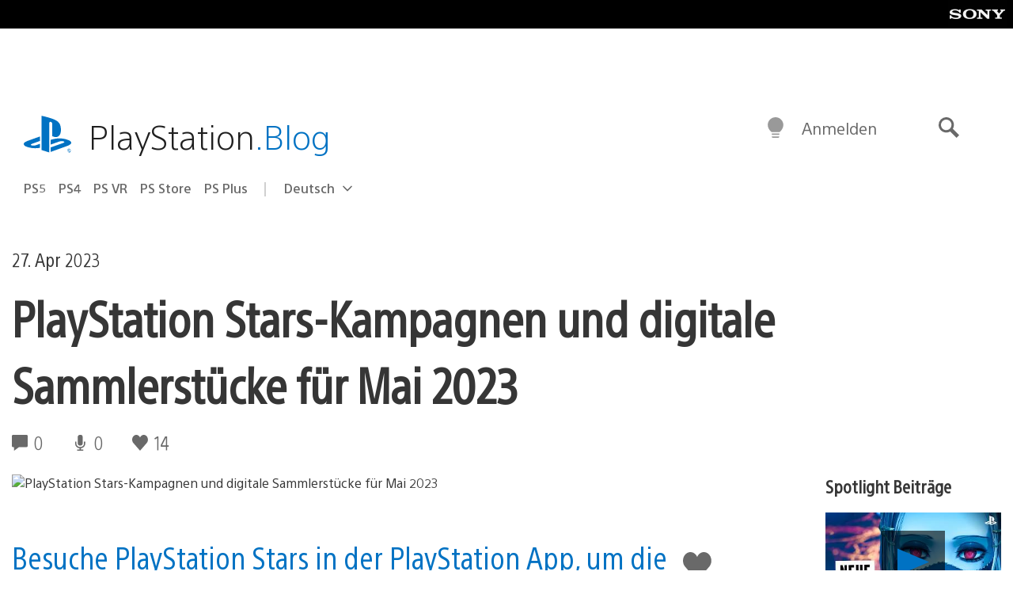

--- FILE ---
content_type: text/html; charset=UTF-8
request_url: https://blog.de.playstation.com/2023/04/27/playstation-stars-kampagnen-und-digitale-sammlerstuecke-fuer-mai-2023/
body_size: 33117
content:
<!doctype html>
<html lang="de-DE" prefix="og: http://ogp.me/ns# article: http://ogp.me/ns/article#" class="no-js">
<head>
	<meta charset="UTF-8">
	<meta name="viewport" content="width=device-width, initial-scale=1, minimum-scale=1">
	<link rel="profile" href="http://gmpg.org/xfn/11">

	<script>document.documentElement.classList.remove("no-js");</script>

	<script>
		var currentDarkModeOption = localStorage.getItem( 'darkMode' );

		if ( currentDarkModeOption && currentDarkModeOption === 'dark' ) {
			document.documentElement.classList.add( 'prefers-color-mode-dark' );
		}

		if ( currentDarkModeOption && currentDarkModeOption === 'light' ) {
			document.documentElement.classList.add( 'prefers-color-mode-light' );
		}
	</script>

	<style type="text/css">
		/*! normalize.css v8.0.0 | MIT License | github.com/necolas/normalize.css */
		html{line-height:1.15;-webkit-text-size-adjust:100%}body{margin:0}link{display:none}h1{font-size:2em;margin:0.67em 0}hr{box-sizing:content-box;height:0;overflow:visible}pre{font-family:monospace, monospace;font-size:1em}a{background-color:transparent}abbr[title]{border-bottom:none;text-decoration:underline;-webkit-text-decoration:underline dotted;text-decoration:underline dotted}b,strong{font-weight:bolder}code,kbd,samp{font-family:monospace, monospace;font-size:1em}small{font-size:80%}sub,sup{font-size:75%;line-height:0;position:relative;vertical-align:baseline}sub{bottom:-0.25em}sup{top:-0.5em}img{border-style:none}button,input,optgroup,select,textarea{font-family:inherit;font-size:100%;line-height:1.15;margin:0}button,input{overflow:visible}button,select{text-transform:none}button,[type="button"],[type="reset"],[type="submit"]{-webkit-appearance:button}button::-moz-focus-inner,[type="button"]::-moz-focus-inner,[type="reset"]::-moz-focus-inner,[type="submit"]::-moz-focus-inner{border-style:none;padding:0}button:-moz-focusring,[type="button"]:-moz-focusring,[type="reset"]:-moz-focusring,[type="submit"]:-moz-focusring{outline:1px dotted ButtonText}fieldset{padding:0.35em 0.75em 0.625em}legend{box-sizing:border-box;color:inherit;display:table;max-width:100%;padding:0;white-space:normal}progress{vertical-align:baseline}textarea{overflow:auto}[type="checkbox"],[type="radio"]{box-sizing:border-box;padding:0}[type="number"]::-webkit-inner-spin-button,[type="number"]::-webkit-outer-spin-button{height:auto}[type="search"]{-webkit-appearance:textfield;outline-offset:-2px}[type="search"]::-webkit-search-decoration{-webkit-appearance:none}::-webkit-file-upload-button{-webkit-appearance:button;font:inherit}details{display:block}summary{display:list-item}template{display:none}[hidden]{display:none}
	</style>

	<script type="text/javascript" id="altis-accelerate-accelerate-js-before">
/* <![CDATA[ */
var Altis = Altis || {}; Altis.Analytics = {"Ready":false,"Loaded":false,"Consent":{"CookiePrefix":"wp_consent","Enabled":true,"Allowed":["functional","statistics-anonymous"]},"Config":{"LogEndpoint":"https:\/\/eu.accelerate.altis.cloud\/log","AppId":"a5470797cb9b49b3a8cdb698a4bbcb95","ExcludeBots":true},"Noop":true,"Data":{"Endpoint":{},"AppPackageName":"derdeutschsprachigeplaystationblog","AppVersion":"","SiteName":"Der deutschsprachige PlayStation Blog","Attributes":{"postType":"post","postId":166801,"author":"rfauster","authorId":"258305","blog":"https:\/\/blog.de.playstation.com","network":"https:\/\/blog.playstation.com\/","blogId":13,"networkId":1},"Metrics":{}},"Audiences":[{"id":4063475720,"config":{"include":"all","groups":[{"include":"any","rules":[{"field":"endpoint.Location.Country","operator":"=","value":"AR","type":"string"},{"field":"endpoint.Location.Country","operator":"=","value":"BO","type":"string"},{"field":"endpoint.Location.Country","operator":"=","value":"BR","type":"string"},{"field":"endpoint.Location.Country","operator":"=","value":"CL","type":"string"},{"field":"endpoint.Location.Country","operator":"=","value":"CO","type":"string"},{"field":"endpoint.Location.Country","operator":"=","value":"CR","type":"string"},{"field":"endpoint.Location.Country","operator":"=","value":"DO","type":"string"},{"field":"endpoint.Location.Country","operator":"=","value":"EC","type":"string"},{"field":"endpoint.Location.Country","operator":"=","value":"SV","type":"string"},{"field":"endpoint.Location.Country","operator":"=","value":"GT","type":"string"},{"field":"endpoint.Location.Country","operator":"=","value":"HN","type":"string"},{"field":"endpoint.Location.Country","operator":"=","value":"MX","type":"string"},{"field":"endpoint.Location.Country","operator":"=","value":"NI","type":"string"},{"field":"endpoint.Location.Country","operator":"=","value":"PA","type":"string"},{"field":"endpoint.Location.Country","operator":"=","value":"PY","type":"string"},{"field":"endpoint.Location.Country","operator":"=","value":"PE","type":"string"},{"field":"endpoint.Location.Country","operator":"=","value":"UY","type":"string"},{"field":"endpoint.Location.Country","operator":"=","value":"VE","type":"string"}]}]}},{"id":202360640,"config":{"include":"all","groups":[{"include":"any","rules":[{"field":"endpoint.Location.Country","operator":"=","value":"AE","type":"string"},{"field":"endpoint.Location.Country","operator":"=","value":"AD","type":"string"},{"field":"endpoint.Location.Country","operator":"=","value":"AL","type":"string"},{"field":"endpoint.Location.Country","operator":"=","value":"AM","type":"string"},{"field":"endpoint.Location.Country","operator":"=","value":"AO","type":"string"},{"field":"endpoint.Location.Country","operator":"=","value":"AT","type":"string"},{"field":"endpoint.Location.Country","operator":"=","value":"AU","type":"string"},{"field":"endpoint.Location.Country","operator":"=","value":"AZ","type":"string"},{"field":"endpoint.Location.Country","operator":"=","value":"BA","type":"string"},{"field":"endpoint.Location.Country","operator":"=","value":"BD","type":"string"},{"field":"endpoint.Location.Country","operator":"=","value":"BE","type":"string"},{"field":"endpoint.Location.Country","operator":"=","value":"BG","type":"string"},{"field":"endpoint.Location.Country","operator":"=","value":"BH","type":"string"},{"field":"endpoint.Location.Country","operator":"=","value":"BW","type":"string"},{"field":"endpoint.Location.Country","operator":"=","value":"BY","type":"string"},{"field":"endpoint.Location.Country","operator":"=","value":"CD","type":"string"},{"field":"endpoint.Location.Country","operator":"=","value":"CH","type":"string"},{"field":"endpoint.Location.Country","operator":"=","value":"CM","type":"string"},{"field":"endpoint.Location.Country","operator":"=","value":"CY","type":"string"},{"field":"endpoint.Location.Country","operator":"=","value":"CZ","type":"string"},{"field":"endpoint.Location.Country","operator":"=","value":"DE","type":"string"},{"field":"endpoint.Location.Country","operator":"=","value":"DK","type":"string"},{"field":"endpoint.Location.Country","operator":"=","value":"DJ","type":"string"},{"field":"endpoint.Location.Country","operator":"=","value":"DZ","type":"string"},{"field":"endpoint.Location.Country","operator":"=","value":"EE","type":"string"},{"field":"endpoint.Location.Country","operator":"=","value":"EG","type":"string"},{"field":"endpoint.Location.Country","operator":"=","value":"ES","type":"string"},{"field":"endpoint.Location.Country","operator":"=","value":"ET","type":"string"},{"field":"endpoint.Location.Country","operator":"=","value":"FI","type":"string"},{"field":"endpoint.Location.Country","operator":"=","value":"FJ","type":"string"},{"field":"endpoint.Location.Country","operator":"=","value":"FR","type":"string"},{"field":"endpoint.Location.Country","operator":"=","value":"GB","type":"string"},{"field":"endpoint.Location.Country","operator":"=","value":"GE","type":"string"},{"field":"endpoint.Location.Country","operator":"=","value":"GH","type":"string"},{"field":"endpoint.Location.Country","operator":"=","value":"GI","type":"string"},{"field":"endpoint.Location.Country","operator":"=","value":"GR","type":"string"},{"field":"endpoint.Location.Country","operator":"=","value":"HU","type":"string"},{"field":"endpoint.Location.Country","operator":"=","value":"HR","type":"string"},{"field":"endpoint.Location.Country","operator":"=","value":"IE","type":"string"},{"field":"endpoint.Location.Country","operator":"=","value":"IL","type":"string"},{"field":"endpoint.Location.Country","operator":"=","value":"IN","type":"string"},{"field":"endpoint.Location.Country","operator":"=","value":"IS","type":"string"},{"field":"endpoint.Location.Country","operator":"=","value":"IT","type":"string"},{"field":"endpoint.Location.Country","operator":"=","value":"JO","type":"string"},{"field":"endpoint.Location.Country","operator":"=","value":"KE","type":"string"},{"field":"endpoint.Location.Country","operator":"=","value":"KG","type":"string"},{"field":"endpoint.Location.Country","operator":"=","value":"KW","type":"string"},{"field":"endpoint.Location.Country","operator":"=","value":"KZ","type":"string"},{"field":"endpoint.Location.Country","operator":"=","value":"LB","type":"string"},{"field":"endpoint.Location.Country","operator":"=","value":"LI","type":"string"},{"field":"endpoint.Location.Country","operator":"=","value":"LT","type":"string"},{"field":"endpoint.Location.Country","operator":"=","value":"LU","type":"string"},{"field":"endpoint.Location.Country","operator":"=","value":"LV","type":"string"},{"field":"endpoint.Location.Country","operator":"=","value":"MA","type":"string"},{"field":"endpoint.Location.Country","operator":"=","value":"MC","type":"string"},{"field":"endpoint.Location.Country","operator":"=","value":"MD","type":"string"},{"field":"endpoint.Location.Country","operator":"=","value":"ME","type":"string"},{"field":"endpoint.Location.Country","operator":"=","value":"MG","type":"string"},{"field":"endpoint.Location.Country","operator":"=","value":"MK","type":"string"},{"field":"endpoint.Location.Country","operator":"=","value":"MT","type":"string"},{"field":"endpoint.Location.Country","operator":"=","value":"MU","type":"string"},{"field":"endpoint.Location.Country","operator":"=","value":"MW","type":"string"},{"field":"endpoint.Location.Country","operator":"=","value":"MZ","type":"string"},{"field":"endpoint.Location.Country","operator":"=","value":"NA","type":"string"},{"field":"endpoint.Location.Country","operator":"=","value":"NG","type":"string"},{"field":"endpoint.Location.Country","operator":"=","value":"NL","type":"string"},{"field":"endpoint.Location.Country","operator":"=","value":"NO","type":"string"},{"field":"endpoint.Location.Country","operator":"=","value":"NZ","type":"string"},{"field":"endpoint.Location.Country","operator":"=","value":"OM","type":"string"},{"field":"endpoint.Location.Country","operator":"=","value":"PG","type":"string"},{"field":"endpoint.Location.Country","operator":"=","value":"PK","type":"string"},{"field":"endpoint.Location.Country","operator":"=","value":"PL","type":"string"},{"field":"endpoint.Location.Country","operator":"=","value":"PT","type":"string"},{"field":"endpoint.Location.Country","operator":"=","value":"QA","type":"string"},{"field":"endpoint.Location.Country","operator":"=","value":"RO","type":"string"},{"field":"endpoint.Location.Country","operator":"=","value":"RS","type":"string"},{"field":"endpoint.Location.Country","operator":"=","value":"RU","type":"string"},{"field":"endpoint.Location.Country","operator":"=","value":"SA","type":"string"},{"field":"endpoint.Location.Country","operator":"=","value":"SE","type":"string"},{"field":"endpoint.Location.Country","operator":"=","value":"SI","type":"string"},{"field":"endpoint.Location.Country","operator":"=","value":"SK","type":"string"},{"field":"endpoint.Location.Country","operator":"=","value":"SM","type":"string"},{"field":"endpoint.Location.Country","operator":"=","value":"SN","type":"string"},{"field":"endpoint.Location.Country","operator":"=","value":"SO","type":"string"},{"field":"endpoint.Location.Country","operator":"=","value":"SZ","type":"string"},{"field":"endpoint.Location.Country","operator":"=","value":"TJ","type":"string"},{"field":"endpoint.Location.Country","operator":"=","value":"TM","type":"string"},{"field":"endpoint.Location.Country","operator":"=","value":"TN","type":"string"},{"field":"endpoint.Location.Country","operator":"=","value":"TR","type":"string"},{"field":"endpoint.Location.Country","operator":"=","value":"TZ","type":"string"},{"field":"endpoint.Location.Country","operator":"=","value":"UA","type":"string"},{"field":"endpoint.Location.Country","operator":"=","value":"UG","type":"string"},{"field":"endpoint.Location.Country","operator":"=","value":"UK","type":"string"},{"field":"endpoint.Location.Country","operator":"=","value":"UZ","type":"string"},{"field":"endpoint.Location.Country","operator":"=","value":"VA","type":"string"},{"field":"endpoint.Location.Country","operator":"=","value":"XK","type":"string"},{"field":"endpoint.Location.Country","operator":"=","value":"YE","type":"string"},{"field":"endpoint.Location.Country","operator":"=","value":"ZA","type":"string"},{"field":"endpoint.Location.Country","operator":"=","value":"ZM","type":"string"},{"field":"endpoint.Location.Country","operator":"=","value":"ZW","type":"string"}]}]}},{"id":493781949,"config":{"include":"all","groups":[{"include":"any","rules":[{"field":"endpoint.Location.Country","operator":"=","value":"SG","type":"string"},{"field":"endpoint.Location.Country","operator":"=","value":"ID","type":"string"},{"field":"endpoint.Location.Country","operator":"=","value":"MY","type":"string"},{"field":"endpoint.Location.Country","operator":"=","value":"TH","type":"string"},{"field":"endpoint.Location.Country","operator":"=","value":"PH","type":"string"},{"field":"endpoint.Location.Country","operator":"=","value":"VN","type":"string"}]}]}},{"id":740343651,"config":{"include":"all","groups":[{"include":"any","rules":[{"field":"endpoint.Location.Country","operator":"=","value":"AL","type":"string"},{"field":"endpoint.Location.Country","operator":"=","value":"AT","type":"string"},{"field":"endpoint.Location.Country","operator":"=","value":"BA","type":"string"},{"field":"endpoint.Location.Country","operator":"=","value":"BE","type":"string"},{"field":"endpoint.Location.Country","operator":"=","value":"BG","type":"string"},{"field":"endpoint.Location.Country","operator":"=","value":"CH","type":"string"},{"field":"endpoint.Location.Country","operator":"=","value":"CY","type":"string"},{"field":"endpoint.Location.Country","operator":"=","value":"CZ","type":"string"},{"field":"endpoint.Location.Country","operator":"=","value":"DK","type":"string"},{"field":"endpoint.Location.Country","operator":"=","value":"EE","type":"string"},{"field":"endpoint.Location.Country","operator":"=","value":"ES","type":"string"},{"field":"endpoint.Location.Country","operator":"=","value":"FI","type":"string"},{"field":"endpoint.Location.Country","operator":"=","value":"FR","type":"string"},{"field":"endpoint.Location.Country","operator":"=","value":"GB","type":"string"},{"field":"endpoint.Location.Country","operator":"=","value":"GI","type":"string"},{"field":"endpoint.Location.Country","operator":"=","value":"GR","type":"string"},{"field":"endpoint.Location.Country","operator":"=","value":"HU","type":"string"},{"field":"endpoint.Location.Country","operator":"=","value":"HR","type":"string"},{"field":"endpoint.Location.Country","operator":"=","value":"IE","type":"string"},{"field":"endpoint.Location.Country","operator":"=","value":"IL","type":"string"},{"field":"endpoint.Location.Country","operator":"=","value":"IN","type":"string"},{"field":"endpoint.Location.Country","operator":"=","value":"IS","type":"string"},{"field":"endpoint.Location.Country","operator":"=","value":"IT","type":"string"},{"field":"endpoint.Location.Country","operator":"=","value":"JO","type":"string"},{"field":"endpoint.Location.Country","operator":"=","value":"KW","type":"string"},{"field":"endpoint.Location.Country","operator":"=","value":"LB","type":"string"},{"field":"endpoint.Location.Country","operator":"=","value":"LT","type":"string"},{"field":"endpoint.Location.Country","operator":"=","value":"LU","type":"string"},{"field":"endpoint.Location.Country","operator":"=","value":"LV","type":"string"},{"field":"endpoint.Location.Country","operator":"=","value":"MA","type":"string"},{"field":"endpoint.Location.Country","operator":"=","value":"MC","type":"string"},{"field":"endpoint.Location.Country","operator":"=","value":"MD","type":"string"},{"field":"endpoint.Location.Country","operator":"=","value":"ME","type":"string"},{"field":"endpoint.Location.Country","operator":"=","value":"MK","type":"string"},{"field":"endpoint.Location.Country","operator":"=","value":"MT","type":"string"},{"field":"endpoint.Location.Country","operator":"=","value":"NL","type":"string"},{"field":"endpoint.Location.Country","operator":"=","value":"NO","type":"string"},{"field":"endpoint.Location.Country","operator":"=","value":"OM","type":"string"},{"field":"endpoint.Location.Country","operator":"=","value":"PL","type":"string"},{"field":"endpoint.Location.Country","operator":"=","value":"PT","type":"string"},{"field":"endpoint.Location.Country","operator":"=","value":"QA","type":"string"},{"field":"endpoint.Location.Country","operator":"=","value":"RO","type":"string"},{"field":"endpoint.Location.Country","operator":"=","value":"RS","type":"string"},{"field":"endpoint.Location.Country","operator":"=","value":"SE","type":"string"},{"field":"endpoint.Location.Country","operator":"=","value":"SI","type":"string"},{"field":"endpoint.Location.Country","operator":"=","value":"SK","type":"string"},{"field":"endpoint.Location.Country","operator":"=","value":"SM","type":"string"},{"field":"endpoint.Location.Country","operator":"=","value":"TR","type":"string"},{"field":"endpoint.Location.Country","operator":"=","value":"UA","type":"string"},{"field":"endpoint.Location.Country","operator":"=","value":"UK","type":"string"},{"field":"endpoint.Location.Country","operator":"=","value":"VA","type":"string"}]}]}},{"id":4079745168,"config":{"include":"all","groups":[{"include":"any","rules":[{"field":"endpoint.Location.Country","operator":"=","value":"CA","type":"string"},{"field":"endpoint.Location.Country","operator":"=","value":"US","type":"string"}]}]}},{"id":167138,"config":{"include":"all","groups":[{"include":"any","rules":[{"field":"endpoint.Location.Country","operator":"=","value":"AT","type":"string"}]}]}},{"id":167135,"config":{"include":"all","groups":[{"include":"any","rules":[{"field":"endpoint.Location.Country","operator":"=","value":"DE","type":"string"}]}]}}]};Altis.Analytics.onReady = function ( callback ) {if ( Altis.Analytics.Ready ) {callback();} else {window.addEventListener( 'altis.analytics.ready', callback );}};Altis.Analytics.onLoad = function ( callback ) {if ( Altis.Analytics.Loaded ) {callback();} else {window.addEventListener( 'altis.analytics.loaded', callback );}};
/* ]]> */
</script>
<script type="text/javascript" src="https://eu.accelerate.altis.cloud/accelerate.3.5.2.js?ver=7f92e30756165bf9ac7e409812147ada" id="altis-accelerate-accelerate-js" async></script>
<script type="text/javascript" id="altis-accelerate-experiments-js-before">
/* <![CDATA[ */
window.Altis = window.Altis || {};window.Altis.Analytics = window.Altis.Analytics || {};window.Altis.Analytics.Experiments = window.Altis.Analytics.Experiments || {};window.Altis.Analytics.Experiments.BuildURL = "https:\/\/blog.de.playstation.com\/content\/mu-plugins\/altis-accelerate\/build";window.Altis.Analytics.Experiments.Goals = {"engagement":{"name":"engagement","event":"click","label":"Engagement (Default)","selector":"a,input[type=\"button\"],input[type=\"submit\"],input[type=\"image\"],button,area","closest":null,"args":{"validation_message":"You need to add at least one clickable element or a form to track conversions."}},"click_any_link":{"name":"click_any_link","event":"click","label":"Click on any link","selector":"a","closest":null,"args":{"validation_message":"You need to add at least one link to this content to track conversions."}},"submit_form":{"name":"submit_form","event":"submit","label":"Submit a form","selector":"form","closest":null,"args":{"validation_message":"You need to add a form to this content to track conversions."}}};
/* ]]> */
</script>
<script type="text/javascript" src="https://blog.de.playstation.com/content/mu-plugins/altis-accelerate/build/experiments.5a093149.js?ver=7f92e30756165bf9ac7e409812147ada" id="altis-accelerate-experiments-js" async></script>
<title>PlayStation Stars-Kampagnen und digitale Sammlerstücke für Mai 2023 &#8211; Der deutschsprachige PlayStation Blog</title>
<meta name='robots' content='max-image-preview:large' />
<link rel='preconnect' href='https://cdn.cookielaw.org' />
<link rel="alternate" type="application/rss+xml" title="Der deutschsprachige PlayStation Blog &raquo; Feed" href="https://blog.de.playstation.com/feed/" />
<link rel="alternate" type="application/rss+xml" title="Der deutschsprachige PlayStation Blog &raquo; Kommentar-Feed" href="https://blog.de.playstation.com/comments/feed/" />
<link rel='stylesheet' id='wp-block-library-css' href='https://blog.de.playstation.com/wp-includes/css/dist/block-library/style.min.css?ver=6.8.2' type='text/css' media='all' />
<style id='classic-theme-styles-inline-css' type='text/css'>
/*! This file is auto-generated */
.wp-block-button__link{color:#fff;background-color:#32373c;border-radius:9999px;box-shadow:none;text-decoration:none;padding:calc(.667em + 2px) calc(1.333em + 2px);font-size:1.125em}.wp-block-file__button{background:#32373c;color:#fff;text-decoration:none}
</style>
<style id='global-styles-inline-css' type='text/css'>
:root{--wp--preset--aspect-ratio--square: 1;--wp--preset--aspect-ratio--4-3: 4/3;--wp--preset--aspect-ratio--3-4: 3/4;--wp--preset--aspect-ratio--3-2: 3/2;--wp--preset--aspect-ratio--2-3: 2/3;--wp--preset--aspect-ratio--16-9: 16/9;--wp--preset--aspect-ratio--9-16: 9/16;--wp--preset--color--black: #1f1f1f;--wp--preset--color--cyan-bluish-gray: #abb8c3;--wp--preset--color--white: #fff;--wp--preset--color--pale-pink: #f78da7;--wp--preset--color--vivid-red: #cf2e2e;--wp--preset--color--luminous-vivid-orange: #ff6900;--wp--preset--color--luminous-vivid-amber: #fcb900;--wp--preset--color--light-green-cyan: #7bdcb5;--wp--preset--color--vivid-green-cyan: #00d084;--wp--preset--color--pale-cyan-blue: #8ed1fc;--wp--preset--color--vivid-cyan-blue: #0693e3;--wp--preset--color--vivid-purple: #9b51e0;--wp--preset--color--dark-grey: #363636;--wp--preset--color--grey: #999;--wp--preset--color--satin-blue: #0072c3;--wp--preset--color--light-blue: #00a2ff;--wp--preset--color--dark-blue: #002f67;--wp--preset--color--pale-blue: var( --pale-blue );--wp--preset--gradient--vivid-cyan-blue-to-vivid-purple: linear-gradient(135deg,rgba(6,147,227,1) 0%,rgb(155,81,224) 100%);--wp--preset--gradient--light-green-cyan-to-vivid-green-cyan: linear-gradient(135deg,rgb(122,220,180) 0%,rgb(0,208,130) 100%);--wp--preset--gradient--luminous-vivid-amber-to-luminous-vivid-orange: linear-gradient(135deg,rgba(252,185,0,1) 0%,rgba(255,105,0,1) 100%);--wp--preset--gradient--luminous-vivid-orange-to-vivid-red: linear-gradient(135deg,rgba(255,105,0,1) 0%,rgb(207,46,46) 100%);--wp--preset--gradient--very-light-gray-to-cyan-bluish-gray: linear-gradient(135deg,rgb(238,238,238) 0%,rgb(169,184,195) 100%);--wp--preset--gradient--cool-to-warm-spectrum: linear-gradient(135deg,rgb(74,234,220) 0%,rgb(151,120,209) 20%,rgb(207,42,186) 40%,rgb(238,44,130) 60%,rgb(251,105,98) 80%,rgb(254,248,76) 100%);--wp--preset--gradient--blush-light-purple: linear-gradient(135deg,rgb(255,206,236) 0%,rgb(152,150,240) 100%);--wp--preset--gradient--blush-bordeaux: linear-gradient(135deg,rgb(254,205,165) 0%,rgb(254,45,45) 50%,rgb(107,0,62) 100%);--wp--preset--gradient--luminous-dusk: linear-gradient(135deg,rgb(255,203,112) 0%,rgb(199,81,192) 50%,rgb(65,88,208) 100%);--wp--preset--gradient--pale-ocean: linear-gradient(135deg,rgb(255,245,203) 0%,rgb(182,227,212) 50%,rgb(51,167,181) 100%);--wp--preset--gradient--electric-grass: linear-gradient(135deg,rgb(202,248,128) 0%,rgb(113,206,126) 100%);--wp--preset--gradient--midnight: linear-gradient(135deg,rgb(2,3,129) 0%,rgb(40,116,252) 100%);--wp--preset--font-size--small: 13px;--wp--preset--font-size--medium: 20px;--wp--preset--font-size--large: 36px;--wp--preset--font-size--x-large: 42px;--wp--preset--spacing--20: 0.44rem;--wp--preset--spacing--30: 0.67rem;--wp--preset--spacing--40: 1rem;--wp--preset--spacing--50: 1.5rem;--wp--preset--spacing--60: 2.25rem;--wp--preset--spacing--70: 3.38rem;--wp--preset--spacing--80: 5.06rem;--wp--preset--shadow--natural: 6px 6px 9px rgba(0, 0, 0, 0.2);--wp--preset--shadow--deep: 12px 12px 50px rgba(0, 0, 0, 0.4);--wp--preset--shadow--sharp: 6px 6px 0px rgba(0, 0, 0, 0.2);--wp--preset--shadow--outlined: 6px 6px 0px -3px rgba(255, 255, 255, 1), 6px 6px rgba(0, 0, 0, 1);--wp--preset--shadow--crisp: 6px 6px 0px rgba(0, 0, 0, 1);}:where(.is-layout-flex){gap: 0.5em;}:where(.is-layout-grid){gap: 0.5em;}body .is-layout-flex{display: flex;}.is-layout-flex{flex-wrap: wrap;align-items: center;}.is-layout-flex > :is(*, div){margin: 0;}body .is-layout-grid{display: grid;}.is-layout-grid > :is(*, div){margin: 0;}:where(.wp-block-columns.is-layout-flex){gap: 2em;}:where(.wp-block-columns.is-layout-grid){gap: 2em;}:where(.wp-block-post-template.is-layout-flex){gap: 1.25em;}:where(.wp-block-post-template.is-layout-grid){gap: 1.25em;}.has-black-color{color: var(--wp--preset--color--black) !important;}.has-cyan-bluish-gray-color{color: var(--wp--preset--color--cyan-bluish-gray) !important;}.has-white-color{color: var(--wp--preset--color--white) !important;}.has-pale-pink-color{color: var(--wp--preset--color--pale-pink) !important;}.has-vivid-red-color{color: var(--wp--preset--color--vivid-red) !important;}.has-luminous-vivid-orange-color{color: var(--wp--preset--color--luminous-vivid-orange) !important;}.has-luminous-vivid-amber-color{color: var(--wp--preset--color--luminous-vivid-amber) !important;}.has-light-green-cyan-color{color: var(--wp--preset--color--light-green-cyan) !important;}.has-vivid-green-cyan-color{color: var(--wp--preset--color--vivid-green-cyan) !important;}.has-pale-cyan-blue-color{color: var(--wp--preset--color--pale-cyan-blue) !important;}.has-vivid-cyan-blue-color{color: var(--wp--preset--color--vivid-cyan-blue) !important;}.has-vivid-purple-color{color: var(--wp--preset--color--vivid-purple) !important;}.has-black-background-color{background-color: var(--wp--preset--color--black) !important;}.has-cyan-bluish-gray-background-color{background-color: var(--wp--preset--color--cyan-bluish-gray) !important;}.has-white-background-color{background-color: var(--wp--preset--color--white) !important;}.has-pale-pink-background-color{background-color: var(--wp--preset--color--pale-pink) !important;}.has-vivid-red-background-color{background-color: var(--wp--preset--color--vivid-red) !important;}.has-luminous-vivid-orange-background-color{background-color: var(--wp--preset--color--luminous-vivid-orange) !important;}.has-luminous-vivid-amber-background-color{background-color: var(--wp--preset--color--luminous-vivid-amber) !important;}.has-light-green-cyan-background-color{background-color: var(--wp--preset--color--light-green-cyan) !important;}.has-vivid-green-cyan-background-color{background-color: var(--wp--preset--color--vivid-green-cyan) !important;}.has-pale-cyan-blue-background-color{background-color: var(--wp--preset--color--pale-cyan-blue) !important;}.has-vivid-cyan-blue-background-color{background-color: var(--wp--preset--color--vivid-cyan-blue) !important;}.has-vivid-purple-background-color{background-color: var(--wp--preset--color--vivid-purple) !important;}.has-black-border-color{border-color: var(--wp--preset--color--black) !important;}.has-cyan-bluish-gray-border-color{border-color: var(--wp--preset--color--cyan-bluish-gray) !important;}.has-white-border-color{border-color: var(--wp--preset--color--white) !important;}.has-pale-pink-border-color{border-color: var(--wp--preset--color--pale-pink) !important;}.has-vivid-red-border-color{border-color: var(--wp--preset--color--vivid-red) !important;}.has-luminous-vivid-orange-border-color{border-color: var(--wp--preset--color--luminous-vivid-orange) !important;}.has-luminous-vivid-amber-border-color{border-color: var(--wp--preset--color--luminous-vivid-amber) !important;}.has-light-green-cyan-border-color{border-color: var(--wp--preset--color--light-green-cyan) !important;}.has-vivid-green-cyan-border-color{border-color: var(--wp--preset--color--vivid-green-cyan) !important;}.has-pale-cyan-blue-border-color{border-color: var(--wp--preset--color--pale-cyan-blue) !important;}.has-vivid-cyan-blue-border-color{border-color: var(--wp--preset--color--vivid-cyan-blue) !important;}.has-vivid-purple-border-color{border-color: var(--wp--preset--color--vivid-purple) !important;}.has-vivid-cyan-blue-to-vivid-purple-gradient-background{background: var(--wp--preset--gradient--vivid-cyan-blue-to-vivid-purple) !important;}.has-light-green-cyan-to-vivid-green-cyan-gradient-background{background: var(--wp--preset--gradient--light-green-cyan-to-vivid-green-cyan) !important;}.has-luminous-vivid-amber-to-luminous-vivid-orange-gradient-background{background: var(--wp--preset--gradient--luminous-vivid-amber-to-luminous-vivid-orange) !important;}.has-luminous-vivid-orange-to-vivid-red-gradient-background{background: var(--wp--preset--gradient--luminous-vivid-orange-to-vivid-red) !important;}.has-very-light-gray-to-cyan-bluish-gray-gradient-background{background: var(--wp--preset--gradient--very-light-gray-to-cyan-bluish-gray) !important;}.has-cool-to-warm-spectrum-gradient-background{background: var(--wp--preset--gradient--cool-to-warm-spectrum) !important;}.has-blush-light-purple-gradient-background{background: var(--wp--preset--gradient--blush-light-purple) !important;}.has-blush-bordeaux-gradient-background{background: var(--wp--preset--gradient--blush-bordeaux) !important;}.has-luminous-dusk-gradient-background{background: var(--wp--preset--gradient--luminous-dusk) !important;}.has-pale-ocean-gradient-background{background: var(--wp--preset--gradient--pale-ocean) !important;}.has-electric-grass-gradient-background{background: var(--wp--preset--gradient--electric-grass) !important;}.has-midnight-gradient-background{background: var(--wp--preset--gradient--midnight) !important;}.has-small-font-size{font-size: var(--wp--preset--font-size--small) !important;}.has-medium-font-size{font-size: var(--wp--preset--font-size--medium) !important;}.has-large-font-size{font-size: var(--wp--preset--font-size--large) !important;}.has-x-large-font-size{font-size: var(--wp--preset--font-size--x-large) !important;}
:where(.wp-block-post-template.is-layout-flex){gap: 1.25em;}:where(.wp-block-post-template.is-layout-grid){gap: 1.25em;}
:where(.wp-block-columns.is-layout-flex){gap: 2em;}:where(.wp-block-columns.is-layout-grid){gap: 2em;}
:root :where(.wp-block-pullquote){font-size: 1.5em;line-height: 1.6;}
</style>
<link rel='stylesheet' id='9b61a77db1e862619c5d8789312dec03-css' integrity='sha384-xFUDp/EkncdIOxQVD+eAwevr9ngEYoY5RhPUrdi84QfY7PtZEJz76g2Vl0L02X/U' href='https://blog.de.playstation.com/content/themes/playstation-2018/css/c598390f7bbb52fd59bf-main.css' type='text/css' media='all' />
<link rel='stylesheet' id='cbd5d079398346ee9c21e026ad10fdb5-css' integrity='sha384-7qSCtNZ5uZZFHdCT9oek0ADNGS4hd38qrfSCFLowigHtx3KyKTygpkt1XIhQ4kI/' href='https://blog.de.playstation.com/content/themes/playstation-2018/css/c598390f7bbb52fd59bf-singular.css' type='text/css' media='all' />
<script type="text/javascript" src="https://cdn.cookielaw.org/consent/0194a27f-57a3-7617-afa7-86ca2a2123a3/OtAutoBlock.js?ver=1.0" id="onetrust-cookie-notice-js"></script>
<script type="text/javascript" src="https://cdn.cookielaw.org/scripttemplates/otSDKStub.js?ver=1.0" id="onetrust-stub-js" data-domain-script="0194a27f-57a3-7617-afa7-86ca2a2123a3"></script>
<script type="text/javascript" id="onetrust-stub-js-after">
/* <![CDATA[ */
	const onUserData = new Promise( ( resolve ) => {
		window.addEventListener( 'noUserData', () => {
			resolve( {
				id: null,
				plus: null
			} );
		} );

		window.addEventListener( 'getUserData', ( data ) => {
			userData = data.detail;

			resolve( {
				id: userData?.psnID,
				plus: userData?.psPlus
			} );
		} );
	} );

	window.OptanonWrapper = () => {
		// Convert categories to array.
		const categories = window.OnetrustActiveGroups.split( ',' ).reduce( ( array, e ) => {
			if ( e ) {
				array.push( e );
			}
			return array;
		}, [] );

		const targetingGroupId = 'C0004';
		const performanceGroupId = 'C0002';
		const youTubeGroupId = 'SEU21';

		// Check if the targeting category was consented to.
		if ( categories.includes( targetingGroupId ) ) {
			window.Altis.Analytics.Noop = false;
				(function(i,s,o,g,r,a,m){i['GoogleAnalyticsObject']=r;i[r]=i[r]||function(){(i[r].q=i[r].q||[]).push(arguments)},i[r].l=1*new Date();a=s.createElement(o),m=s.getElementsByTagName(o)[0];a.async=1;a.src=g;m.parentNode.insertBefore(a,m)})(window,document,'script','https://www.google-analytics.com/analytics.js','ga');
	ga('create', 'UA-787711-84', 'auto');
	ga('send', 'pageview');
			}

		// Check if the performance category was consented to.
		if ( categories.includes( performanceGroupId ) ) {
					if ( ! document.getElementById( 'adobe-analytics' ) ) {
			const scriptTag = document.createElement( 'script' );
			scriptTag.setAttribute( 'id', 'adobe-analytics' );
			scriptTag.setAttribute( 'src', '//assets.adobedtm.com/3dc13bcabc29/51371216b955/launch-e57e603e27e9.min.js' );
			scriptTag.setAttribute( 'type', 'text/javascript' );
			scriptTag.setAttribute( 'async', '' );

			document.head.appendChild( scriptTag );
		}

		onUserData.then( ( user ) => {
			DataLayer.default.pageview({
				primaryCategory: psnAnalytics.primaryCategory,
				pageTypes: {
					'/': 'list',
					'/page/*': 'list',
					'/tag/*': 'list',
					'/category/*': 'list',
					'$//(\/[12]\d{3}\/(0[1-9]|1[0-2])\/(0[1-9]|[12]\d|3[01]))\/(.*)/gi': 'detail',
				},
				app: {
					env: psnAnalytics.app.env,
					name: 'blog',
					version: psnAnalytics.app.version
				},
				locale: psnAnalytics.locale,
				user: user
			} );
		} );

		if ( psnAnalytics.search ) {
			DataLayer.default.search( psnAnalytics.search );
		}
				}

		// Add body class if the YouTube category was consented to.
		if ( categories.includes( youTubeGroupId ) ) {
			document.body.classList.add( 'onetrust-youtube-consent' );
		} else {
			document.body.classList.remove( 'onetrust-youtube-consent' );
		}

		const consentEvent = new CustomEvent( 'wp_listen_for_consent_change', {
			detail: {
				statistics: categories.includes( youTubeGroupId ) ? 'allow' : 'deny'
			},
		} );

		document.dispatchEvent( consentEvent );
	}
	
/* ]]> */
</script>
<link rel="https://api.w.org/" href="https://blog.de.playstation.com/wp-json/" /><link rel="alternate" title="JSON" type="application/json" href="https://blog.de.playstation.com/wp-json/wp/v2/posts/166801" /><link rel="EditURI" type="application/rsd+xml" title="RSD" href="https://blog.de.playstation.com/xmlrpc.php?rsd" />

<link rel="canonical" href="https://blog.de.playstation.com/2023/04/27/playstation-stars-kampagnen-und-digitale-sammlerstuecke-fuer-mai-2023/" />
<link rel='shortlink' href='https://blog.de.playstation.com/?p=166801' />
<link rel="alternate" title="oEmbed (JSON)" type="application/json+oembed" href="https://blog.de.playstation.com/wp-json/oembed/1.0/embed?url=https%3A%2F%2Fblog.de.playstation.com%2F2023%2F04%2F27%2Fplaystation-stars-kampagnen-und-digitale-sammlerstuecke-fuer-mai-2023%2F" />
<link rel="alternate" title="oEmbed (XML)" type="text/xml+oembed" href="https://blog.de.playstation.com/wp-json/oembed/1.0/embed?url=https%3A%2F%2Fblog.de.playstation.com%2F2023%2F04%2F27%2Fplaystation-stars-kampagnen-und-digitale-sammlerstuecke-fuer-mai-2023%2F&#038;format=xml" />
<meta property="og:title" name="og:title" content="PlayStation Stars-Kampagnen und digitale Sammlerstücke für Mai 2023" />
<meta property="og:type" name="og:type" content="article" />
<meta property="og:image" name="og:image" content="https://blog.de.playstation.com/tachyon/sites/13/2023/04/75ef6649a732bc03cd1ab6a91246fb59862c2e86.jpg" />
<meta property="og:url" name="og:url" content="https://blog.de.playstation.com/2023/04/27/playstation-stars-kampagnen-und-digitale-sammlerstuecke-fuer-mai-2023/" />
<meta property="og:description" name="og:description" content="Besuche PlayStation Stars in der PlayStation App, um die neuesten Kampagnen zu erhalten." />
<meta property="og:locale" name="og:locale" content="de_DE" />
<meta property="og:site_name" name="og:site_name" content="Der deutschsprachige PlayStation Blog" />
<meta property="twitter:card" name="twitter:card" content="summary_large_image" />
<meta property="description" name="description" content="Besuche PlayStation Stars in der PlayStation App, um die neuesten Kampagnen zu erhalten." />
<meta property="article:tag" name="article:tag" content="PlayStation Stars" />
<meta property="article:section" name="article:section" content="PlayStation Community" />
<meta property="article:published_time" name="article:published_time" content="2023-04-27T17:30:00+02:00" />
<meta property="article:modified_time" name="article:modified_time" content="2023-04-28T10:30:06+02:00" />
<meta property="article:author" name="article:author" content="https://blog.de.playstation.com/author/grace-chen/" />
	<link rel="stylesheet" href="https://blog.de.playstation.com/content/themes/playstation-2018/css/c598390f7bbb52fd59bf-fonts.css" media="print" onload="this.media='all'; this.onload=null;">
	<link rel="icon" href="https://blog.de.playstation.com/tachyon/sites/13/2025/12/8e025dc7234af7d60d3eea9d9973c771487c949a.png?fit=32%2C32" sizes="32x32" />
<link rel="icon" href="https://blog.de.playstation.com/tachyon/sites/13/2025/12/8e025dc7234af7d60d3eea9d9973c771487c949a.png?fit=192%2C192" sizes="192x192" />
<link rel="apple-touch-icon" href="https://blog.de.playstation.com/tachyon/sites/13/2025/12/8e025dc7234af7d60d3eea9d9973c771487c949a.png?fit=180%2C180" />
<meta name="msapplication-TileImage" content="https://blog.de.playstation.com/tachyon/sites/13/2025/12/8e025dc7234af7d60d3eea9d9973c771487c949a.png?fit=270%2C270" />
		<style type="text/css" id="wp-custom-css">
			.wp-block-list {
line-height: 1.8;
}		</style>
		</head>

<body class="wp-singular post-template-default single single-post postid-166801 single-format-standard wp-theme-playstation-2018">
<div id="page" class="site">
	<a class="skip-link screen-reader-text" href="#primary">Zum Inhalt springen</a>

	
		<div class="pre-header">
		<div class="sony-banner">
	<a href="https://www.playstation.com"><img src="https://blog.de.playstation.com/content/themes/playstation-2018/images/sonylogo-2x.jpg" alt="playstation.com" class="sony-logo" /></a>
</div>
<div class="page-banner ">
	
<template data-fallback data-parent-id="2550b02a-68c4-4fee-b9ef-f07afd3915d9"><img fetchpriority="high" src="https://blog.de.playstation.com/tachyon/sites/13/2026/01/87164a765dd4e37400493f3f147435fd63174a84.jpg" class="page-banner__takeover-img geolocated-header-image wp-image-197740" srcset="https://blog.de.playstation.com/tachyon/sites/13/2026/01/87164a765dd4e37400493f3f147435fd63174a84.jpg?resize=1900%2C470&amp;zoom=1 1900w, https://blog.de.playstation.com/tachyon/sites/13/2026/01/87164a765dd4e37400493f3f147435fd63174a84.jpg?resize=1900%2C470&amp;zoom=0.76 1444w, https://blog.de.playstation.com/tachyon/sites/13/2026/01/87164a765dd4e37400493f3f147435fd63174a84.jpg?resize=1900%2C470&amp;zoom=0.62 1178w, https://blog.de.playstation.com/tachyon/sites/13/2026/01/87164a765dd4e37400493f3f147435fd63174a84.jpg?resize=1900%2C470&amp;zoom=0.5 950w, https://blog.de.playstation.com/tachyon/sites/13/2026/01/87164a765dd4e37400493f3f147435fd63174a84.jpg?resize=1900%2C470&amp;zoom=0.42 798w, https://blog.de.playstation.com/tachyon/sites/13/2026/01/87164a765dd4e37400493f3f147435fd63174a84.jpg?resize=1900%2C470&amp;zoom=0.32 608w, https://blog.de.playstation.com/tachyon/sites/13/2026/01/87164a765dd4e37400493f3f147435fd63174a84.jpg?resize=1900%2C470&amp;zoom=0.26 494w" sizes="100vw" width="1900" height="470" alt=""></template>


<personalization-block block-id="2550b02a-68c4-4fee-b9ef-f07afd3915d9"></personalization-block></div>
	</div>
	
	<header id="masthead" class="site-header sticky">
		
<nav id="site-navigation" class="navigation__primary above-fold" aria-label="Hauptmenü">

	<div class="logo-menu-wrap">
	<div class="site-logo-link">
		<a href="https://www.playstation.com" class="playstation-logo">
			<span class="screen-reader-text">playstation.com</span>
				<svg class="icon icon--brand-ps icon--white" aria-hidden="true" viewBox="0 0 20 20" focusable="false" version="1.1">
		<title></title><path d="M1.5 15.51c-1.58-.44-1.84-1.37-1.12-1.9.66-.49 1.8-.86 1.8-.86l4.67-1.66v1.89l-3.36 1.2c-.59.21-.69.51-.2.67.48.16 1.36.11 1.95-.1l1.61-.58v1.69c-.1.02-.22.04-.32.05-1.62.27-3.34.16-5.03-.4zm9.85.2l5.24-1.87c.6-.21.69-.51.2-.67-.48-.16-1.36-.11-1.95.1l-3.49 1.23v-1.96l.2-.07s1.01-.36 2.43-.51c1.42-.16 3.16.02 4.52.54 1.54.49 1.71 1.2 1.32 1.69-.39.49-1.35.84-1.35.84l-7.12 2.56v-1.88zm.62-12.1c2.76.95 3.69 2.13 3.69 4.78 0 2.59-1.6 3.57-3.63 2.59V6.16c0-.57-.1-1.09-.64-1.23-.41-.13-.66.25-.66.81v12.08l-3.26-1.03V2.38c1.39.26 3.41.86 4.5 1.23zm7.25 13.1c0 .04-.01.07-.03.08-.02.02-.06.02-.1.02h-.21v-.21h.22c.03 0 .05 0 .07.01.04.03.05.06.05.1zm.15.48c-.01 0-.02-.02-.02-.03 0-.01-.01-.03-.01-.06V17c0-.05-.01-.08-.03-.1l-.04-.04c.02-.02.04-.03.06-.05.02-.03.03-.07.03-.11 0-.09-.04-.15-.11-.18a.29.29 0 0 0-.14-.03H18.76v.75h.14v-.31h.2c.04 0 .06 0 .08.01.03.01.04.04.04.08l.01.12c0 .03 0 .05.01.06 0 .01.01.02.01.03v.01h.15v-.04l-.03-.01zm-.88-.31c0-.15.06-.29.16-.39a.552.552 0 0 1 .94.39.552.552 0 1 1-.94.39.513.513 0 0 1-.16-.39zm.55.67c.18 0 .35-.07.47-.2a.65.65 0 0 0 0-.94.641.641 0 0 0-.47-.19c-.37 0-.67.3-.67.67 0 .18.07.34.2.47.13.12.29.19.47.19z" fill-rule="evenodd" class="icon-primary-color"/>	</svg>
			</a>
		<a href="https://blog.de.playstation.com" class="blog-title">
			PlayStation<span class="highlight-blog">.Blog</span>
		</a>
	</div>
	<button class="menu-toggle" aria-label="Menü öffnen" aria-expanded="false">
		<svg class="icon-menu-toggle" aria-hidden="true" version="1.1" xmlns="http://www.w3.org/2000/svg" xmlns:xlink="http://www.w3.org/1999/xlink" x="0px" y="0px" viewBox="0 0 100 100">
			<g class="svg-menu-toggle">
				<path class="line line-1" d="M5 13h90v14H5z"/>
				<path class="line line-2" d="M5 43h90v14H5z"/>
				<path class="line line-3" d="M5 73h90v14H5z"/>
			</g>
		</svg>
		<span class="screen-reader-text">Menü</span>
	</button>
	<div class="region-menu-wrap flex">
		<div class="primary-menu-container">
			<ul id="primary-menu" class="header__nav"><li id="menu-item-110775" class="menu-item menu-item-type-taxonomy menu-item-object-category menu-item-110775"><a href="https://blog.de.playstation.com/category/playstation-5/">PS5</a></li>
<li id="menu-item-110766" class="menu-item menu-item-type-taxonomy menu-item-object-category menu-item-110766"><a href="https://blog.de.playstation.com/category/playstation-4/">PS4</a></li>
<li id="menu-item-110778" class="menu-item menu-item-type-taxonomy menu-item-object-category menu-item-110778"><a href="https://blog.de.playstation.com/category/playstation-vr/">PS VR</a></li>
<li id="menu-item-111132" class="menu-item menu-item-type-taxonomy menu-item-object-category menu-item-111132"><a href="https://blog.de.playstation.com/category/ps-store/">PS Store</a></li>
<li id="menu-item-111135" class="menu-item menu-item-type-taxonomy menu-item-object-category menu-item-111135"><a href="https://blog.de.playstation.com/category/ps-plus/">PS Plus</a></li>
</ul>		</div>

		
<div class="site-header__region-selector-wrap">
	<button class="site-header__region-select region-select" aria-expanded="false">
		<span class="screen-reader-text">Select a region</span>
		<span class="screen-reader-text">Aktuelle Region:</span>
		<span class="region-name">Deutsch</span>

			<svg class="icon icon--caret-down down-arrow icon-arrow-down icon--16 icon--grey" aria-hidden="true" viewBox="0 0 20 20" focusable="false" version="1.1">
		<title></title><path fill-rule="evenodd" class="icon-primary-color" d="M0 5.8l1.83-1.79L10 12.34l8.17-8.33L20 5.8 10 15.99z"/>	</svg>
		</button>

	
<div class="site-header__region-selector-dropdown region-selector-dropdown">
	<ul class="site-header__region-selector-link-list region-selector-link-list">
					<li class="site-header__region-selector-list-item region-selector-list-item">
				<a href="https://blog.playstation.com/" class="region-link">Englisch</a>			</li>
					<li class="site-header__region-selector-list-item region-selector-list-item">
				<a href="https://blog.fr.playstation.com/" class="region-link">Französisch</a>			</li>
					<li class="site-header__region-selector-list-item region-selector-list-item">
				<a href="https://blog.it.playstation.com/" class="region-link">Italienisch</a>			</li>
					<li class="site-header__region-selector-list-item region-selector-list-item">
				<a href="https://blog.ja.playstation.com/" class="region-link">Japanisch</a>			</li>
					<li class="site-header__region-selector-list-item region-selector-list-item">
				<a href="https://blog.ko.playstation.com/" class="region-link">Koreanisch</a>			</li>
					<li class="site-header__region-selector-list-item region-selector-list-item">
				<a href="https://blog.br.playstation.com/" class="region-link">Portugiesisch (Br)</a>			</li>
					<li class="site-header__region-selector-list-item region-selector-list-item">
				<a href="https://blog.ru.playstation.com/" class="region-link">Russisch</a>			</li>
					<li class="site-header__region-selector-list-item region-selector-list-item">
				<a href="https://blog.latam.playstation.com/" class="region-link">Spanisch (LatAm.)</a>			</li>
					<li class="site-header__region-selector-list-item region-selector-list-item">
				<a href="https://blog.es.playstation.com/" class="region-link">Spanisch (EU)</a>			</li>
					<li class="site-header__region-selector-list-item region-selector-list-item">
				<a href="https://blog.zh-hant.playstation.com/" class="region-link">Traditionelles Chinesisch</a>			</li>
			</ul>
</div>
</div>
	</div>
</div>
	<div class="login-search-wrap">
	<div class="dark-mode">
		<div class="dark-mode__message">
			<p class="dark-mode__message--text" aria-live="polite"></p>
		</div>
		<button class="dark-mode__toggle with-tooltip" type="button" aria-label="Toggle Dark Mode">
				<svg class="icon icon--lightbulb icon--26 icon--" aria-hidden="true" viewBox="0 0 20 20" focusable="false" version="1.1">
		<title></title><path d="M6.3 17.12h7.32v-1.35H6.3v1.35zm0 1.69c0 .66.54 1.19 1.2 1.19h4.93c.66 0 1.19-.53 1.19-1.19v-.25H6.3v.25zM17.55 7.59c0 2.29-1.44 5.07-3.6 6.74H5.98c-2.16-1.67-3.6-4.45-3.6-6.74C2.37 3.4 5.77 0 9.97 0c4.19 0 7.58 3.4 7.58 7.59z" fill-rule="evenodd" class="icon-primary-color"/>	</svg>
			</button>
	</div>
	<span id="js-login-link">
		<a href="https://ca.account.sony.com/api/authz/v3/oauth/authorize?client_id=0399155d-250c-47ab-b77a-228dcafea40d&#038;response_type=code&#038;scope=openid+id_token%3Apsn.basic_claims+user%3AbasicProfile.get+kamaji%3Auser.subscriptions.get&#038;redirect_uri=https%3A%2F%2Fblog.de.playstation.com%2Fwp-admin%2Fadmin-ajax.php%3Faction%3Dhandle_login%26return_to%3Dhttps%253A%252F%252Fblog.de.playstation.com%252F2023%252F04%252F27%252Fplaystation-stars-kampagnen-und-digitale-sammlerstuecke-fuer-mai-2023%252F%2523login&#038;service_entity=urn:service-entity:psn" class="login-link">
			Anmelden		</a>
	</span>
	<button class="nav-button-search" aria-expanded="false">
			<svg class="icon icon--search icon--26 icon--grey" aria-hidden="true" viewBox="0 0 20 20" focusable="false" version="1.1">
		<title></title><path d="M7.43 12.54c-2.82-.01-5.11-2.29-5.11-5.11 0-2.82 2.29-5.11 5.11-5.11 2.82.01 5.11 2.29 5.11 5.11a5.126 5.126 0 0 1-5.11 5.11zm6.39-1.34c.65-1.11 1.03-2.4 1.03-3.78 0-4.1-3.32-7.42-7.42-7.43A7.437 7.437 0 0 0 0 7.43c0 4.1 3.32 7.42 7.42 7.43 1.38 0 2.67-.38 3.78-1.03L17.38 20 20 17.38l-6.18-6.18z" fill-rule="evenodd" class="icon-primary-color"/>	</svg>
			<span class="screen-reader-text">Suche</span>
	</button>

	<div class="navigation__search">
	<form class="nav-search-form" method="get" action="https://blog.de.playstation.com/" role="search">
		<label for="search-input" class="screen-reader-text">PlayStation-Blog durchsuchen</label>
		<input type="text" name="s" id="search-input" required placeholder="PlayStation-Blog durchsuchen" class="nav-search-form__input">
		<button class="nav-search-form__submit" aria-label="Suche starten">
				<svg class="icon icon--search icon--26 icon--grey" aria-hidden="true" viewBox="0 0 20 20" focusable="false" version="1.1">
		<title></title><path d="M7.43 12.54c-2.82-.01-5.11-2.29-5.11-5.11 0-2.82 2.29-5.11 5.11-5.11 2.82.01 5.11 2.29 5.11 5.11a5.126 5.126 0 0 1-5.11 5.11zm6.39-1.34c.65-1.11 1.03-2.4 1.03-3.78 0-4.1-3.32-7.42-7.42-7.43A7.437 7.437 0 0 0 0 7.43c0 4.1 3.32 7.42 7.42 7.43 1.38 0 2.67-.38 3.78-1.03L17.38 20 20 17.38l-6.18-6.18z" fill-rule="evenodd" class="icon-primary-color"/>	</svg>
			</button>
	</form>
</div>
</div>

</nav>

<div class="mobile-menu-container">

	<div class="mobile-search-container">
	<form class="mobile-search-container__form" method="get" action="https://blog.de.playstation.com/" role="search">
		<label for="mobile-search-input" class="screen-reader-text">PlayStation-Blog durchsuchen</label>
		<input type="text" name="s" id="mobile-search-input" required placeholder="PlayStation-Blog durchsuchen" class="mobile-search-container__input">
		<button class="mobile-search-container__submit" aria-label="Suche starten">
				<svg class="icon icon--search icon--26 icon--white" aria-hidden="true" viewBox="0 0 20 20" focusable="false" version="1.1">
		<title></title><path d="M7.43 12.54c-2.82-.01-5.11-2.29-5.11-5.11 0-2.82 2.29-5.11 5.11-5.11 2.82.01 5.11 2.29 5.11 5.11a5.126 5.126 0 0 1-5.11 5.11zm6.39-1.34c.65-1.11 1.03-2.4 1.03-3.78 0-4.1-3.32-7.42-7.42-7.43A7.437 7.437 0 0 0 0 7.43c0 4.1 3.32 7.42 7.42 7.43 1.38 0 2.67-.38 3.78-1.03L17.38 20 20 17.38l-6.18-6.18z" fill-rule="evenodd" class="icon-primary-color"/>	</svg>
			</button>
	</form>
</div>
	<ul id="mobile-menu" class="header__nav--mobile"><li id="menu-item-110813" class="menu-item menu-item-type-custom menu-item-object-custom menu-item-has-children menu-item-110813"><a href="#">Kategorien</a><span class="dropdown">	<svg class="icon icon--caret-down icon--12 icon--white" aria-hidden="true" viewBox="0 0 20 20" focusable="false" version="1.1">
		<title></title><path fill-rule="evenodd" class="icon-primary-color" d="M0 5.8l1.83-1.79L10 12.34l8.17-8.33L20 5.8 10 15.99z"/>	</svg>
	 </span>
<ul class="sub-menu">
	<li id="menu-item-110790" class="menu-item menu-item-type-taxonomy menu-item-object-category menu-item-110790"><a href="https://blog.de.playstation.com/category/playstation-5/">PS5</a></li>
	<li id="menu-item-110796" class="menu-item menu-item-type-taxonomy menu-item-object-category menu-item-110796"><a href="https://blog.de.playstation.com/category/playstation-4/">PS4</a></li>
	<li id="menu-item-110793" class="menu-item menu-item-type-taxonomy menu-item-object-category menu-item-110793"><a href="https://blog.de.playstation.com/category/playstation-3/">PS3</a></li>
	<li id="menu-item-110799" class="menu-item menu-item-type-taxonomy menu-item-object-category menu-item-110799"><a href="https://blog.de.playstation.com/category/playstation-vita/">PS Vita</a></li>
</ul>
</li>
</ul><div class="mobile-menu-container__user-actions">
			<div class="logged-out-user-actions">
				<svg class="icon icon--brand-ps-circle-color psn-icon" aria-hidden="true" viewBox="0 0 20 20" focusable="false" version="1.1">
		<title></title><g><linearGradient id="brand-ps-circle-colored" gradientUnits="userSpaceOnUse" x1="31.781" y1="-199.975" x2="32.21" y2="-200.591" gradientTransform="matrix(26 0 0 -28 -821 -5597)"><stop offset="0" stop-color="#00c0f3"/><stop offset="1" stop-color="#007dc5"/></linearGradient><path d="M10.29 20c-.94 0-4.26-.23-6.77-2.96C1.27 14.6 1 11.82 1 10.02 1 6.19 2.44 4.16 3.51 3 6.02.23 9.34 0 10.28 0s4.26.23 6.77 2.96c2.24 2.45 2.51 5.22 2.51 7.02 0 3.83-1.44 5.87-2.51 7.02-2.5 2.77-5.82 3-6.76 3z" fill="url(#brand-ps-circle-colored)"/><g fill="#fff"><path d="M9.01 4.61v9.55l2.13.69v-8c0-.37.18-.64.45-.55.36.09.41.45.41.82v3.2c1.31.64 2.35 0 2.35-1.74 0-1.78-.59-2.56-2.4-3.15-.67-.23-2.03-.64-2.94-.82"/><path d="M11.55 13.47l3.44-1.23c.41-.14.45-.32.14-.46-.32-.09-.9-.09-1.27.05l-2.27.82v-1.28l.14-.05s.68-.23 1.58-.32 2.08 0 2.94.37c1 .32 1.13.78.86 1.14-.27.32-.86.55-.86.55l-4.7 1.65v-1.24M5.12 13.34c-1.04-.28-1.22-.92-.72-1.28.45-.32 1.18-.59 1.18-.59l3.03-1.1v1.23l-2.17.78c-.41.13-.46.32-.14.45.32.09.9.09 1.27-.05l1.04-.37v1.14c-.05 0-.14.05-.23.05a7.2 7.2 0 0 1-3.26-.26"/></g><g fill="#fff"><path d="M13.76 14.62h-.27v-.09h.68v.09h-.27v.77h-.14zM14.62 15.39l-.22-.73v.73h-.14v-.86h.18l.27.77.28-.77h.18v.86h-.14v-.73l-.32.73z"/></g></g>	</svg>
				<a href="https://ca.account.sony.com/api/authz/v3/oauth/authorize?client_id=0399155d-250c-47ab-b77a-228dcafea40d&#038;response_type=code&#038;scope=openid+id_token%3Apsn.basic_claims+user%3AbasicProfile.get+kamaji%3Auser.subscriptions.get&#038;redirect_uri=https%3A%2F%2Fblog.de.playstation.com%2Fwp-admin%2Fadmin-ajax.php%3Faction%3Dhandle_login%26return_to%3Dhttps%253A%252F%252Fblog.de.playstation.com%252F2023%252F04%252F27%252Fplaystation-stars-kampagnen-und-digitale-sammlerstuecke-fuer-mai-2023%252F%2523login&#038;service_entity=urn:service-entity:psn" class="login-comment">Login zum kommentieren</a>
		</div>
	</div>

<div class="mobile-menu-container__regions">
	<button class="mobile__region-select region-select" aria-expanded="false">
		<span class="screen-reader-text">Select a region</span>
		<span class="screen-reader-text">Aktuelle Region:</span>
		<span class="region-name">Deutsch</span>

			<svg class="icon icon--caret-down down-arrow icon-arrow-down icon--16 icon--white" aria-hidden="true" viewBox="0 0 20 20" focusable="false" version="1.1">
		<title></title><path fill-rule="evenodd" class="icon-primary-color" d="M0 5.8l1.83-1.79L10 12.34l8.17-8.33L20 5.8 10 15.99z"/>	</svg>
		</button>

	
<div class="mobile__region-selector-dropdown region-selector-dropdown">
	<ul class="mobile__region-selector-link-list region-selector-link-list">
					<li class="mobile__region-selector-list-item region-selector-list-item">
				<a href="https://blog.playstation.com/" class="region-link">Englisch</a>			</li>
					<li class="mobile__region-selector-list-item region-selector-list-item">
				<a href="https://blog.fr.playstation.com/" class="region-link">Französisch</a>			</li>
					<li class="mobile__region-selector-list-item region-selector-list-item">
				<a href="https://blog.it.playstation.com/" class="region-link">Italienisch</a>			</li>
					<li class="mobile__region-selector-list-item region-selector-list-item">
				<a href="https://blog.ja.playstation.com/" class="region-link">Japanisch</a>			</li>
					<li class="mobile__region-selector-list-item region-selector-list-item">
				<a href="https://blog.ko.playstation.com/" class="region-link">Koreanisch</a>			</li>
					<li class="mobile__region-selector-list-item region-selector-list-item">
				<a href="https://blog.br.playstation.com/" class="region-link">Portugiesisch (Br)</a>			</li>
					<li class="mobile__region-selector-list-item region-selector-list-item">
				<a href="https://blog.ru.playstation.com/" class="region-link">Russisch</a>			</li>
					<li class="mobile__region-selector-list-item region-selector-list-item">
				<a href="https://blog.latam.playstation.com/" class="region-link">Spanisch (LatAm.)</a>			</li>
					<li class="mobile__region-selector-list-item region-selector-list-item">
				<a href="https://blog.es.playstation.com/" class="region-link">Spanisch (EU)</a>			</li>
					<li class="mobile__region-selector-list-item region-selector-list-item">
				<a href="https://blog.zh-hant.playstation.com/" class="region-link">Traditionelles Chinesisch</a>			</li>
			</ul>
</div>
</div>
</div>
	</header>
		<main id="primary" class="site-main">
			<article id="post-166801" class="post-single post-166801 post type-post status-publish format-standard has-post-thumbnail hentry category-playstation-community tag-playstation-stars">

				<div class="container article-header-container">
					<div class="post-single__header">

	<span class="post-single__date ">
		<span class="posted-on"><time class="entry-date published" datetime="2023-04-27T17:30:00+02:00">27. Apr 2023</time><time class="updated" datetime="2023-04-28T10:30:06+02:00">28. Apr 2023</time> </span>	</span>

	<h1 class="post-single__title">PlayStation Stars-Kampagnen und digitale Sammlerstücke für Mai 2023</h1>
	<div class="post-single__meta">
	<span class="post-single__comments with-tooltip" aria-label="Keine Kommentare">
			<svg class="icon icon--comment-solid icon--12 icon--grey" aria-hidden="true" viewBox="0 0 20 20" focusable="false" version="1.1">
		<title></title><path d="M8.98 15.48h9.52a1.499 1.499 0 0 0 1.5-1.5V1.33C20 1.34 20 0 18.49 0H1.51C.67 0 0 .67 0 1.51v12.47c0 .83.67 1.51 1.51 1.51h1.31v4.52l6.16-4.53z" class="icon-primary-color"/>	</svg>
	0	</span>
		<span class="post-single__author-comments with-tooltip" aria-label="0-Autor-Antworten">
			<svg class="icon icon--microphone icon--12 icon--grey" aria-hidden="true" viewBox="0 0 20 20" focusable="false" version="1.1">
		<title></title><path d="M11.14 16.86a5.86 5.86 0 0 0 5.59-5.85V8.5h-1.61v2.51c0 2.35-1.91 4.24-4.25 4.25H9.79c-2.35 0-4.25-1.9-4.25-4.25V8.5H3.93v2.51a5.86 5.86 0 0 0 5.59 5.85v1.53H6.45V20h7.75v-1.61h-3.06v-1.53z" class="icon-primary-color"/><path d="M13.42 10.94V2.62A2.628 2.628 0 0 0 10.8 0h-.94C9.17 0 8.5.27 8.01.76s-.77 1.16-.77 1.85v8.32c0 .69.28 1.36.77 1.85s1.16.77 1.85.76h.94c.69 0 1.36-.28 1.85-.77.49-.48.77-1.14.77-1.83z" class="icon-primary-color"/>	</svg>
	0	</span>
	
<span
	class="post-single__likes js-like-count with-tooltip"
	data-post-id="166801"
	aria-label="14 Likes"
>
		<svg class="icon icon--heart icon--12 icon--grey" aria-hidden="true" viewBox="0 0 20 20" focusable="false" version="1.1">
		<title></title><path d="M18.38 1.77C17.43.68 16.12 0 14.67 0c-1.45 0-2.76.68-3.71 1.77-.41.47-.73 1.03-.99 1.64-.27-.61-.59-1.17-1-1.64C8.02.68 6.7 0 5.25 0 3.8 0 2.49.68 1.54 1.77.59 2.87 0 4.37 0 6.04c0 1.67.59 3.18 1.54 4.27L9.96 20l8.42-9.69c.95-1.09 1.54-2.6 1.54-4.27 0-1.67-.59-3.17-1.54-4.27" fill-rule="evenodd" class="icon-primary-color"/>	</svg>
	14</span>
</div>
</div>
				</div>

				<div class="container split-width-container article-content-container">

					<div class="article-main-section">

						<div class="post-single__featured-asset">
	<img fetchpriority="high" width="1088" height="612" src="https://blog.de.playstation.com/tachyon/sites/13/2023/04/75ef6649a732bc03cd1ab6a91246fb59862c2e86.jpg?resize=1088%2C612&amp;crop_strategy=smart" class="featured-asset skip-lazy wp-image-166804 wp-post-image" alt="PlayStation Stars-Kampagnen und digitale Sammlerstücke für Mai 2023" sizes="(min-width: 1170px) 936px, (min-width: 960px) 80vw, 100vw" decoding="async" fetchpriority="high" srcset="https://blog.de.playstation.com/tachyon/sites/13/2023/04/75ef6649a732bc03cd1ab6a91246fb59862c2e86.jpg?resize=1088%2C612&amp;crop_strategy=smart&amp;zoom=1.17 1273w, https://blog.de.playstation.com/tachyon/sites/13/2023/04/75ef6649a732bc03cd1ab6a91246fb59862c2e86.jpg?resize=1088%2C612&amp;crop_strategy=smart&amp;zoom=1 1088w, https://blog.de.playstation.com/tachyon/sites/13/2023/04/75ef6649a732bc03cd1ab6a91246fb59862c2e86.jpg?resize=1088%2C612&amp;crop_strategy=smart&amp;zoom=0.89 968w, https://blog.de.playstation.com/tachyon/sites/13/2023/04/75ef6649a732bc03cd1ab6a91246fb59862c2e86.jpg?resize=1088%2C612&amp;crop_strategy=smart&amp;zoom=0.72 783w, https://blog.de.playstation.com/tachyon/sites/13/2023/04/75ef6649a732bc03cd1ab6a91246fb59862c2e86.jpg?resize=1088%2C612&amp;crop_strategy=smart&amp;zoom=0.58 631w, https://blog.de.playstation.com/tachyon/sites/13/2023/04/75ef6649a732bc03cd1ab6a91246fb59862c2e86.jpg?resize=1088%2C612&amp;crop_strategy=smart&amp;zoom=0.48 522w, https://blog.de.playstation.com/tachyon/sites/13/2023/04/75ef6649a732bc03cd1ab6a91246fb59862c2e86.jpg?resize=1088%2C612&amp;crop_strategy=smart&amp;zoom=0.37 403w, https://blog.de.playstation.com/tachyon/sites/13/2023/04/75ef6649a732bc03cd1ab6a91246fb59862c2e86.jpg?resize=1088%2C612&amp;crop_strategy=smart&amp;zoom=0.3 326w" /></div>

						<div class="post-like-share sticky">
							<button class="js-like-button like-this__button with-tooltip" aria-label="Gefällt mir" data-post-id="166801" data-button-type="post-single">
	<span class="screen-reader-text">Gefällt mir</span>
		<svg class="icon icon--heart icon--36 icon--grey" aria-hidden="true" viewBox="0 0 20 20" focusable="false" version="1.1">
		<title></title><path d="M18.38 1.77C17.43.68 16.12 0 14.67 0c-1.45 0-2.76.68-3.71 1.77-.41.47-.73 1.03-.99 1.64-.27-.61-.59-1.17-1-1.64C8.02.68 6.7 0 5.25 0 3.8 0 2.49.68 1.54 1.77.59 2.87 0 4.37 0 6.04c0 1.67.59 3.18 1.54 4.27L9.96 20l8.42-9.69c.95-1.09 1.54-2.6 1.54-4.27 0-1.67-.59-3.17-1.54-4.27" fill-rule="evenodd" class="icon-primary-color"/>	</svg>
	</button>
						</div>
						<div class="sub-header-wrap">
							<div class="sub-header-wrap__primary">
																	<p class="post-single__sub-header-text">
										Besuche PlayStation Stars in der PlayStation App, um die neuesten Kampagnen zu erhalten.									</p>
																<div class="post-single__bylines">
									<div class="bylines__item flex align-items-center">
	<div class="post-single__author-byline">
		<img class="avatar avatar-40 photo" src="https://static-resource.np.community.playstation.net/avatar/default/DefaultAvatar.png" alt="" />
		<div>
		<a class="author-name" href="https://blog.de.playstation.com/author/grace-chen/" alt="
			Beiträge von Grace Chen			">
				Grace Chen			</a>
			<span class="author-description">
				Vice President, Network Advertising, Loyalty and Licensed Merchandise			<span>
		</div>
	</div>
	</div>
								</div>
							</div>
						</div>
						<div class="post-single__content single__content entry-content">
							


<p class="">Heute freuen wir uns, euch das <strong><a href="https://blog.de.playstation.com/tag/playstation-stars/">PlayStation Stars</a></strong>-Angebot für Mai vorstellen zu können. Ab Montag, dem 1. Mai, können die Mitglieder ihr Wissen testen, ihre Fähigkeiten verbessern und mit nostalgischen Inhalten in Erinnerungen schwelgen. Werft einen Blick auf die neuen Inhalte und vergesst nicht, regelmäßig bei PlayStation Stars auf der PlayStation App vorbeizuschauen, um die neuesten Kampagnen zu sehen.</p>



<h2 class="wp-block-heading"><strong>PlayStation Plus-Spielekatalog: Must-Plays für diesen Monat</strong><strong></strong></h2>



<p class=""><em>Erhältlich ab 1. Mai </em><em></em></p>



<p class="">Aufruf an alle PlayStation Plus Extra- und PlayStation Plus Premium/Deluxe-Mitglieder! In der <strong>Must-Play-Kampagne</strong> für diesen Monat findet ihr kryptische Hinweise auf fünf Spiele aus dem PlayStation Plus-Spielekatalog. Wenn ihr den Titel erraten habt, spielt einen der Titel, um Punkte zu sammeln. Alle Details zur Kampagne findet ihr in der PS Stars-App, sobald diese beginnt.</p>



<h2 class="wp-block-heading"><strong>Eure monatlichen PlayStation Plus-Spiele warten </strong><strong></strong></h2>



<p class=""><em>Erhältlich ab 2. Mai </em><em></em></p>



<p class="">Neuer Monat, neue PlayStation Plus-Monatsspiele. Bei dieser PS Stars-Kampagne können PlayStation Plus-Mitglieder eines der monatlichen Spiele für Mai spielen und Punkte sammeln. Hier erfahrt ihr mehr über die <strong><a href="https://blog.de.playstation.com/2023/04/26/das-sind-eure-playstation-plus-spiele-im-mai-2023/">monatlichen PlayStation Plus-Spiele</a></strong> für Mai.</p>



<h2 class="wp-block-heading"><strong>Kampagnen für digitale Sammlerstücke</strong><strong></strong></h2>



<h3 class="wp-block-heading"><strong>Hard Game Club | Sammlerstück: Dead Cells-Ballon </strong><strong></strong></h3>



<p class=""><em>Erhältlich ab 18. Mai</em><em></em></p>



<p class="">Macht euch bereit, eure Fähigkeiten in der Hard Game Club-Kampagne zu testen. Jeden Monat stellen wir die härtesten Spiele auf PS4 und PS5 vor. Diesen Monat, beginnend am 18. Mai, ist das vorgestellte Spiel Dead Cells, bei dem ihr euch den Ballon des Hard Game Club Mai 2023 verdienen könnt, wenn ihr die Trophäe &#8222;Klingenbezwinger&#8220; erhaltet. Um die Klingenbezwinger-Trophäe in Dead Cells zu verdienen, müsst ihr den Time Keeper besiegen.</p>



<p class="">Hinweis: Bestehende PlayStation Stars-Mitglieder, die die Trophäe &#8222;Klingenbezwinger&#8220; bereits verdient haben, können den Hard Game Club-Ballon sammeln, indem sie die PlayStation Stars-Kampagne in der PS App starten und ein beliebiges PS4- oder PS5-Spiel vom 1. bis 17. Mai spielen.</p>



<p class="center"><a href="https://media2.giphy.com/media/v1.Y2lkPTc5MGI3NjExODlkZjM1NDk1YWU0MjYzYzc3M2ZiMGE1NTNkNzlmYWU1ODUyNzAwYyZlcD12MV9pbnRlcm5hbF9naWZzX2dpZklkJmN0PWc/p1mB4WQRu1wZTTz6WP/giphy.gif" target="_blank" rel="noopener"><img decoding="async" src="https://blog.de.playstation.com/content/themes/playstation-2018/images/placeholder.svg" alt class="lazy" data-src="https://media2.giphy.com/media/v1.Y2lkPTc5MGI3NjExODlkZjM1NDk1YWU0MjYzYzc3M2ZiMGE1NTNkNzlmYWU1ODUyNzAwYyZlcD12MV9pbnRlcm5hbF9naWZzX2dpZklkJmN0PWc/p1mB4WQRu1wZTTz6WP/giphy.gif"><noscript><img decoding="async" src="https://media2.giphy.com/media/v1.Y2lkPTc5MGI3NjExODlkZjM1NDk1YWU0MjYzYzc3M2ZiMGE1NTNkNzlmYWU1ODUyNzAwYyZlcD12MV9pbnRlcm5hbF9naWZzX2dpZklkJmN0PWc/p1mB4WQRu1wZTTz6WP/giphy.gif" alt=""></noscript></a></p>



<h3 class="wp-block-heading"><strong>Drück Play/1997 | Sammlerstück: Sony AM Radio</strong><strong></strong></h3>



<p class=""><em>Erhältlich ab 20. Mai </em><em></em></p>



<p class="">Lange vor dem Klapphandy gab es das Klapp … radio? Stimmt, dieses niedliche Mupfelradio war so klein, dass ihr es zusammenklappen und am Trageriemen überallhin mitnehmen konntet. Um sich dieses digitale Sammlerstück zu verdienen, müsst ihr im Rahmen der &#8222;Drück Play/1997 &#8222;-Kampagne die sechs Spiele starten, die zu Songs aus dem Jahr 1997 passen. Hinweise werden bereitgestellt, sobald die Kampagne beginnt.</p>



<p class="center"><a href="https://media3.giphy.com/media/v1.Y2lkPTc5MGI3NjExMTI4NTg0MWRkYWNiY2RmYzM5MjEwODI0YmRiODA4OGIyMWU3NmUxNyZlcD12MV9pbnRlcm5hbF9naWZzX2dpZklkJmN0PWc/r7A2zxIFjzelvNWcG5/giphy.gif" target="_blank" rel="noopener"><img decoding="async" src="https://blog.de.playstation.com/content/themes/playstation-2018/images/placeholder.svg" alt class="lazy" data-src="https://media3.giphy.com/media/v1.Y2lkPTc5MGI3NjExMTI4NTg0MWRkYWNiY2RmYzM5MjEwODI0YmRiODA4OGIyMWU3NmUxNyZlcD12MV9pbnRlcm5hbF9naWZzX2dpZklkJmN0PWc/r7A2zxIFjzelvNWcG5/giphy.gif"><noscript><img decoding="async" src="https://media3.giphy.com/media/v1.Y2lkPTc5MGI3NjExMTI4NTg0MWRkYWNiY2RmYzM5MjEwODI0YmRiODA4OGIyMWU3NmUxNyZlcD12MV9pbnRlcm5hbF9naWZzX2dpZklkJmN0PWc/r7A2zxIFjzelvNWcG5/giphy.gif" alt=""></noscript></a></p>



<h2 class="wp-block-heading"><strong>Limitierte Sammlerstücke</strong><strong></strong></h2>



<h3 class="wp-block-heading"><strong>PlayStation und Du: PS3</strong><strong></strong></h3>



<p class=""><em>Erhältlich ab 15. Mai</em></p>



<p class="">Für PlayStation Stars-Mitglieder, die die PS3 in Splash Blue besaßen. Spielt ein beliebiges PS4- oder PS5-Spiel, um dieses digitale Sammlerstück freizuschalten.&nbsp;&nbsp;&nbsp;&nbsp;&nbsp;&nbsp;&nbsp;&nbsp;&nbsp;</p>



<p class="center"><a href="https://media1.giphy.com/media/v1.Y2lkPTc5MGI3NjExOTJmYmY5NTk4NzFiZWQzZTQ5MGQxOGFhZTEwMGIyMTVhMjVkNzM4NSZlcD12MV9pbnRlcm5hbF9naWZzX2dpZklkJmN0PWc/4wfSOydl5qkfKwG1oD/giphy.gif" target="_blank" rel="noopener"><img decoding="async" src="https://blog.de.playstation.com/content/themes/playstation-2018/images/placeholder.svg" alt class="lazy" data-src="https://media1.giphy.com/media/v1.Y2lkPTc5MGI3NjExOTJmYmY5NTk4NzFiZWQzZTQ5MGQxOGFhZTEwMGIyMTVhMjVkNzM4NSZlcD12MV9pbnRlcm5hbF9naWZzX2dpZklkJmN0PWc/4wfSOydl5qkfKwG1oD/giphy.gif"><noscript><img decoding="async" src="https://media1.giphy.com/media/v1.Y2lkPTc5MGI3NjExOTJmYmY5NTk4NzFiZWQzZTQ5MGQxOGFhZTEwMGIyMTVhMjVkNzM4NSZlcD12MV9pbnRlcm5hbF9naWZzX2dpZklkJmN0PWc/4wfSOydl5qkfKwG1oD/giphy.gif" alt=""></noscript></a></p>



<h3 class="wp-block-heading"><strong>PlayStation und Du: PS VR‐Ziel‐Controller</strong><strong></strong></h3>



<p class=""><em>Erhältlich ab 1. Mai</em></p>



<p class="">Nur für Besitzer von PS VR‐Ziel-Controllern. Lasst euch nicht von seinem einfachen und eleganten Design täuschen. In Verbindung mit PlayStation VR sorgt der PS VR-Ziel-Controller für ein mitreißendes Erlebnis, indem er eine physische Verbindung zur VR-Welt herstellt. Besitzer von PS VR‐Ziel-Controllern können jedes beliebige Spiel auf PS4 oder PS5 spielen, um dieses digitale Sammlerstück zu verdienen.</p>



<p class="center"><a href="https://media3.giphy.com/media/v1.Y2lkPTc5MGI3NjExOWE5MmNjYmU3MjAyYmFhOTFhZGMzYTk5NjExYTdkY2RlNWI4MDExYyZlcD12MV9pbnRlcm5hbF9naWZzX2dpZklkJmN0PWc/pP0IIx6VWkmP38DTKn/giphy.gif" target="_blank" rel="noopener"><img decoding="async" src="https://blog.de.playstation.com/content/themes/playstation-2018/images/placeholder.svg" alt class="lazy" data-src="https://media3.giphy.com/media/v1.Y2lkPTc5MGI3NjExOWE5MmNjYmU3MjAyYmFhOTFhZGMzYTk5NjExYTdkY2RlNWI4MDExYyZlcD12MV9pbnRlcm5hbF9naWZzX2dpZklkJmN0PWc/pP0IIx6VWkmP38DTKn/giphy.gif"><noscript><img decoding="async" src="https://media3.giphy.com/media/v1.Y2lkPTc5MGI3NjExOWE5MmNjYmU3MjAyYmFhOTFhZGMzYTk5NjExYTdkY2RlNWI4MDExYyZlcD12MV9pbnRlcm5hbF9naWZzX2dpZklkJmN0PWc/pP0IIx6VWkmP38DTKn/giphy.gif" alt=""></noscript></a></p>



<p class="">Zur Erinnerung: PlayStation Stars-Mitglieder können durch das Absolvieren monatlicher Kampagnen digitale Sammlerstücke oder Punkte verdienen. PlayStation Plus-Mitglieder haben außerdem die Möglichkeit, durch exklusive Kampagnen und Einkäufe im PlayStation Store Punkte zu sammeln. Die gesammelten Punkte können im Prämienkatalog gegen Guthaben für das PlayStation Network, ausgewählte Spiele und limitierte digitale Sammlerstücke eingelöst werden. <strong><a href="https://store.playstation.com/sky/qrcode/?smcid=Social%20%3ABlog%3Aloyalty-banner%3AMay23">Hier erfahrt ihr mehr über PlayStation Stars und könnt Mitglied werden.</a></strong></p>
						</div>
							<svg class="icon icon--ps-grid icon--grey" aria-hidden="true" viewBox="0 0 20 20" focusable="false" version="1.1">
		<title></title><g fill-rule="evenodd" clip-rule="evenodd" transform="translate(183)"><path d="M-181.78,7.77h6.14V1.63h-6.14V7.77z M-182.93,8.91h8.43V0.48h-8.43V8.91z" class="icon-primary-color icon--part-1"/><path d="M-168.26,2.16l3.35,5.66h-6.56L-168.26,2.16z M-168.28,0l-5.04,8.91H-163L-168.28,0z" class="icon-primary-color icon--part-2"/><polygon points="-174.57,11.48 -175.44,10.6 -178.81,13.97 -182.12,10.66 -183,11.54 -179.69,14.85 -182.97,18.13 -182.1,19.01 -178.81,15.73 -175.47,19.07 -174.59,18.2 -177.94,14.85" class="icon-primary-color icon--part-3"/><path d="M-168.27,18.17c1.88,0,3.4-1.52,3.4-3.4s-1.52-3.4-3.4-3.4s-3.4,1.52-3.4,3.4S-170.15,18.17-168.27,18.17z M-168.27,10.14c2.56,0,4.63,2.07,4.63,4.63c0,2.56-2.07,4.63-4.63,4.63c-2.56,0-4.63-2.07-4.63-4.63C-172.9,12.21-170.83,10.14-168.27,10.14z" class="icon-primary-color icon--part-4" /></g>	</svg>
							<div class="post-footer">
															<div class="post-footer__tags">
									<a class="post-tag" href="https://blog.de.playstation.com/tag/playstation-stars/">PlayStation Stars</a>								</div>
															<p class="post-footer__like-this">
								<span class="like-this">Hat dir das gefallen?</span>
								<button class="js-like-button like-this__button with-tooltip" aria-label="Gefällt mir" data-post-id="166801" data-button-type="post-single">
	<span class="screen-reader-text">Gefällt mir</span>
		<svg class="icon icon--heart icon--36 icon--grey" aria-hidden="true" viewBox="0 0 20 20" focusable="false" version="1.1">
		<title></title><path d="M18.38 1.77C17.43.68 16.12 0 14.67 0c-1.45 0-2.76.68-3.71 1.77-.41.47-.73 1.03-.99 1.64-.27-.61-.59-1.17-1-1.64C8.02.68 6.7 0 5.25 0 3.8 0 2.49.68 1.54 1.77.59 2.87 0 4.37 0 6.04c0 1.67.59 3.18 1.54 4.27L9.96 20l8.42-9.69c.95-1.09 1.54-2.6 1.54-4.27 0-1.67-.59-3.17-1.54-4.27" fill-rule="evenodd" class="icon-primary-color"/>	</svg>
	</button>
							</p>
						</div>
					</div>
					<aside class="sidebar post-sidebar sticky">
	<div id="playstation_spotlight_posts-6" class="widget widget_playstation_spotlight_posts">		<h2 class="widget__title">Spotlight Beiträge</h2>

		<div class="widget__body widget-spotlight-posts">

		<article class="post-card post-197826 post type-post status-publish format-standard has-post-thumbnail hentry category-playstation-4 category-playstation-5 tag-2xko tag-brokenlore-unfollow tag-cairn tag-code-vein-ii tag-code-violet tag-mio-memories-in-orbit tag-neuerscheinung-2026 tag-nioh-3 tag-the-legend-of-heroes tag-the-seven-deadly-sins">

	<div class="post-card__image-link"><div class="post-card__featured-asset">
	<div class="youtube-video" data-youtube-id="JZZHUBjmf7g" data-title="PlayStation Neuerscheinungen Januar 2026: Alle PS5-Highlights im Check">
	<button class="youtube-video__load-button">
			<svg class="icon icon--play icon--26 icon--play icon--blue" aria-hidden="true" viewBox="0 0 20 20" focusable="false" version="1.1">
		<title></title><path fill-rule="evenodd" class="icon-primary-color" d="M0 1.75v17l20-8.5z"/>	</svg>
					<span class="screen-reader-text">PlayStation Neuerscheinungen Januar 2026: Alle PS5-Highlights im Check Video abspielen</span>
	</button>

		<img
		src="https://blog.de.playstation.com/content/themes/playstation-2018/images/placeholder.svg"
		data-srcset="https://i.ytimg.com/vi/JZZHUBjmf7g/default.jpg 120w, https://i.ytimg.com/vi/JZZHUBjmf7g/mqdefault.jpg 320w, https://i.ytimg.com/vi/JZZHUBjmf7g/hqdefault.jpg 480w, https://i.ytimg.com/vi/JZZHUBjmf7g/sddefault.jpg 640w, https://i.ytimg.com/vi/JZZHUBjmf7g/maxresdefault.jpg 1280w"
		data-sizes="(min-width: 960px) 240px, 100vw"
		data-src="https://i.ytimg.com/vi/JZZHUBjmf7g/maxresdefault.jpg"
		class="youtube-video__image-overlay lazy"
		alt="PlayStation Neuerscheinungen Januar 2026: Alle PS5-Highlights im Check"
	>
	
	<a href="https://www.youtube.com/watch?v=JZZHUBjmf7g" class="youtube-video__link" aria-label="Play Video on YouTube. Opens in a new tab." target="_blank" rel="nofollow noopener noreferrer">
		<div class="youtube-video__icon">
			<svg xmlns="http://www.w3.org/2000/svg" xmlns:xlink="http://www.w3.org/1999/xlink" viewBox="0 0 54 12" width="54" height="12"><defs><path id="a" d="M0 0h17.134v12H0z"/></defs><g fill="none" fill-rule="evenodd"><mask id="b" fill="#fff"><use xlink:href="#a"/></mask><path fill="#D9252A" d="M16.776 1.874A2.147 2.147 0 0 0 15.261.358C13.924 0 8.563 0 8.563 0s-5.36 0-6.698.358A2.147 2.147 0 0 0 .35 1.874C-.008 3.21-.008 6-.008 6s0 2.79.358 4.126a2.147 2.147 0 0 0 1.515 1.516C3.202 12 8.563 12 8.563 12s5.36 0 6.698-.358a2.147 2.147 0 0 0 1.515-1.516C17.134 8.79 17.134 6 17.134 6s0-2.79-.358-4.126" mask="url(#b)"/><path fill="#FFFFFE" d="M6.849 8.571 11.302 6 6.849 3.428v5.143M26.775 9.74c.094-.245.14-.646.14-1.201V6.197c0-.54-.046-.934-.14-1.183-.094-.25-.26-.374-.497-.374-.229 0-.39.125-.484.374-.094.25-.141.644-.141 1.183V8.54c0 .555.045.956.135 1.201.09.245.253.368.49.368s.403-.123.497-.368zm-1.9 1.177c-.34-.229-.58-.584-.724-1.067-.143-.482-.214-1.123-.214-1.924V6.835c0-.81.081-1.46.245-1.95.163-.49.419-.848.766-1.072.347-.225.803-.338 1.367-.338.556 0 1.001.115 1.336.344.335.229.58.586.736 1.072.155.487.233 1.134.233 1.944v1.09c0 .802-.076 1.445-.227 1.932-.151.486-.397.841-.736 1.066-.339.225-.798.337-1.379.337-.597 0-1.064-.114-1.403-.343zM51.127 4.78c-.086.106-.143.28-.172.52-.028.242-.042.607-.042 1.098v.54h1.238v-.54c0-.482-.017-.848-.05-1.097-.032-.25-.091-.425-.177-.527-.086-.103-.219-.154-.398-.154-.18 0-.313.053-.399.16zm-.214 3.162v.38c0 .483.014.844.042 1.085.029.242.088.417.178.528.09.11.229.165.417.165.253 0 .427-.098.521-.294.094-.196.145-.523.153-.98l1.46.085a2.3 2.3 0 0 1 .011.27c0 .694-.19 1.213-.57 1.557-.38.343-.917.515-1.612.515-.833 0-1.418-.262-1.753-.785-.335-.523-.503-1.332-.503-2.427V6.73c0-1.128.174-1.951.522-2.47.347-.52.941-.779 1.783-.779.58 0 1.026.106 1.337.319.31.212.529.543.655.993.127.45.19 1.07.19 1.863v1.287h-2.831zm-30.158-.14L18.83.852h1.68l.674 3.15c.172.777.298 1.439.38 1.986h.05c.056-.392.183-1.05.38-1.973l.698-3.163h1.68l-1.95 6.95v3.336h-1.667V7.803m13.327-4.18v7.515h-1.324l-.147-.92h-.037c-.36.695-.899 1.042-1.618 1.042-.499 0-.866-.163-1.103-.49-.237-.327-.356-.838-.356-1.533V3.622h1.692V9.14c0 .336.037.574.11.717.074.143.196.215.368.215a.749.749 0 0 0 .423-.135.834.834 0 0 0 .3-.343v-5.97h1.692m8.678 0v7.515h-1.324l-.147-.92h-.037c-.36.695-.9 1.042-1.618 1.042-.499 0-.867-.163-1.104-.49-.237-.327-.355-.838-.355-1.533V3.622h1.692V9.14c0 .336.036.574.11.717.074.143.196.215.368.215a.749.749 0 0 0 .423-.135.834.834 0 0 0 .3-.343v-5.97h1.692"/><path fill="#FFFFFE" d="M38.679 2.213H37v8.925h-1.655V2.213h-1.68V.852h5.014v1.361m8.129 5.677c0 .547-.022.976-.067 1.286-.045.311-.12.532-.227.662a.524.524 0 0 1-.429.197.783.783 0 0 1-.386-.099.738.738 0 0 1-.288-.294V5.376a1.07 1.07 0 0 1 .294-.503.651.651 0 0 1 .453-.196c.172 0 .305.068.399.203.094.134.16.361.196.68.037.319.055.772.055 1.36v.97zm1.551-3.066c-.102-.474-.268-.817-.496-1.03-.23-.212-.544-.319-.944-.319-.31 0-.601.088-.87.264-.27.176-.479.407-.626.693h-.012V.472h-1.63v10.665h1.397l.171-.71h.037c.13.253.327.453.589.6.261.147.551.22.87.22.572 0 .993-.263 1.263-.79.27-.527.404-1.35.404-2.47v-1.19c0-.841-.05-1.499-.153-1.973z"/></g></svg>
		</div>
		<div class="youtube-video__icon-external">
			<svg xmlns="http://www.w3.org/2000/svg" viewBox="0 0 18 18" width="14" height="14"><path d="M9 3.797v1.125H4.922v8.156h8.156V9h1.125v5.203H3.797V3.797H9Zm5.203 0v3.375l-1.29-1.29L9.795 9 9 8.205l3.118-3.118-1.29-1.29h3.375Z"/></svg>
		</div>
	</a>

	<div class="youtube-video__iframe"></div>
</div>
</div>
</div>
	<div class="post-card__content">

		<h3 class="post-card__title">
			<a href="https://blog.de.playstation.com/2026/01/09/playstation-neuerscheinungen-januar-2026-alle-ps5-highlights-im-check/" class="post-card__title-link">
				PlayStation Neuerscheinungen Januar 2026: Alle PS5-Highlights im Check			</a>
		</h3>

		
		<div class="post-card__bylines">
							<div class="post-card__author">
					<img class="avatar avatar-40 photo" src="https://static-resource.np.community.playstation.net/avatar/default/DefaultAvatar.png" alt="" />

					<p class="post-card__author-name">
						<a href="https://blog.de.playstation.com/author/dominik-kaufmann/" >
							Dominik Kaufmann						</a>
						<span class="post-card__author-title">
							Freier Autor						</span>
					</p>
				</div>
					</div>

		
		<footer class="post-card__meta">

			<div class="post-card__meta-item-wrap">
				<span class="post-card__meta-item post-card__meta-date">
					<span class="screen-reader-text">Veröffentlichungsdatum:</span>
					9. Jan 2026				</span>

				<span>
					
					
					<button
						class="js-like-button post-card__meta-item post-card__like-button with-tooltip"
						data-post-id="197826"
						data-button-type="post-card"
						aria-label="Gefällt mir"
					>
							<svg class="icon icon--heart icon--16 icon--grey" aria-hidden="true" viewBox="0 0 20 20" focusable="false" version="1.1">
		<title></title><path d="M18.38 1.77C17.43.68 16.12 0 14.67 0c-1.45 0-2.76.68-3.71 1.77-.41.47-.73 1.03-.99 1.64-.27-.61-.59-1.17-1-1.64C8.02.68 6.7 0 5.25 0 3.8 0 2.49.68 1.54 1.77.59 2.87 0 4.37 0 6.04c0 1.67.59 3.18 1.54 4.27L9.96 20l8.42-9.69c.95-1.09 1.54-2.6 1.54-4.27 0-1.67-.59-3.17-1.54-4.27" fill-rule="evenodd" class="icon-primary-color"/>	</svg>
						</button>
					
<span
	class="post-card__likes js-like-count with-tooltip"
	data-post-id="197826"
	aria-label="7 Likes"
>
	7</span>
				</span>
			</div>

		</footer>
	</div>

</article>
<article class="post-card post-197560 post type-post status-publish format-standard has-post-thumbnail hentry category-playstation-5 tag-dualsense tag-ps5">

	<a href="https://blog.de.playstation.com/2025/12/25/ps5-leitfaden-die-besten-tipps-lifehacks-fuer-eure-playstation-5/" class="post-card__image-link" tabindex="-1" aria-hidden="true" rel="bookmark"><div class="post-card__featured-asset">
	<img width="1088" height="612" src="https://blog.de.playstation.com/content/themes/playstation-2018/images/placeholder.svg" class="post-card__image wp-image-197627 wp-post-image lazy" alt="PS5 Leitfaden: Die besten Tipps &amp; Lifehacks für eure PlayStation 5" decoding="async" data-src="https://blog.de.playstation.com/tachyon/sites/13/2025/12/ad29ca72cba3ea8f3a4c660adea12f727a8b9b4f.jpg?resize=1088%2C612&amp;crop_strategy=smart" data-srcset="https://blog.de.playstation.com/tachyon/sites/13/2025/12/ad29ca72cba3ea8f3a4c660adea12f727a8b9b4f.jpg?resize=1088%2C612&amp;crop_strategy=smart&amp;zoom=1 1088w, https://blog.de.playstation.com/tachyon/sites/13/2025/12/ad29ca72cba3ea8f3a4c660adea12f727a8b9b4f.jpg?resize=1088%2C612&amp;crop_strategy=smart&amp;zoom=0.99 1077w, https://blog.de.playstation.com/tachyon/sites/13/2025/12/ad29ca72cba3ea8f3a4c660adea12f727a8b9b4f.jpg?resize=1088%2C612&amp;crop_strategy=smart&amp;zoom=0.75 816w, https://blog.de.playstation.com/tachyon/sites/13/2025/12/ad29ca72cba3ea8f3a4c660adea12f727a8b9b4f.jpg?resize=1088%2C612&amp;crop_strategy=smart&amp;zoom=0.61 664w, https://blog.de.playstation.com/tachyon/sites/13/2025/12/ad29ca72cba3ea8f3a4c660adea12f727a8b9b4f.jpg?resize=1088%2C612&amp;crop_strategy=smart&amp;zoom=0.49 533w, https://blog.de.playstation.com/tachyon/sites/13/2025/12/ad29ca72cba3ea8f3a4c660adea12f727a8b9b4f.jpg?resize=1088%2C612&amp;crop_strategy=smart&amp;zoom=0.41 446w, https://blog.de.playstation.com/tachyon/sites/13/2025/12/ad29ca72cba3ea8f3a4c660adea12f727a8b9b4f.jpg?resize=1088%2C612&amp;crop_strategy=smart&amp;zoom=0.32 348w, https://blog.de.playstation.com/tachyon/sites/13/2025/12/ad29ca72cba3ea8f3a4c660adea12f727a8b9b4f.jpg?resize=1088%2C612&amp;crop_strategy=smart&amp;zoom=0.25 272w" data-sizes="(min-width: 960px) 240px, 100vw" /></div>
</a>
	<div class="post-card__content">

		<h3 class="post-card__title">
			<a href="https://blog.de.playstation.com/2025/12/25/ps5-leitfaden-die-besten-tipps-lifehacks-fuer-eure-playstation-5/" class="post-card__title-link">
				PS5 Leitfaden: Die besten Tipps &amp; Lifehacks für eure PlayStation 5			</a>
		</h3>

		
		<div class="post-card__bylines">
							<div class="post-card__author">
					<img class="avatar avatar-40 photo" src="https://static-resource.np.community.playstation.net/avatar/default/DefaultAvatar.png" alt="" />

					<p class="post-card__author-name">
						<a href="https://blog.de.playstation.com/author/dominik-kaufmann/" >
							Dominik Kaufmann						</a>
						<span class="post-card__author-title">
							Freier Autor						</span>
					</p>
				</div>
					</div>

		
		<footer class="post-card__meta">

			<div class="post-card__meta-item-wrap">
				<span class="post-card__meta-item post-card__meta-date">
					<span class="screen-reader-text">Veröffentlichungsdatum:</span>
					25. Dez 2025				</span>

				<span>
										<span class="post-card__meta-item post-card__meta-comments-count with-tooltip" aria-label="Ein Kommentar">
							<svg class="icon icon--comment-solid icon--16 icon--grey" aria-hidden="true" viewBox="0 0 20 20" focusable="false" version="1.1">
		<title></title><path d="M8.98 15.48h9.52a1.499 1.499 0 0 0 1.5-1.5V1.33C20 1.34 20 0 18.49 0H1.51C.67 0 0 .67 0 1.51v12.47c0 .83.67 1.51 1.51 1.51h1.31v4.52l6.16-4.53z" class="icon-primary-color"/>	</svg>
							1					</span>
					
					
					<button
						class="js-like-button post-card__meta-item post-card__like-button with-tooltip"
						data-post-id="197560"
						data-button-type="post-card"
						aria-label="Gefällt mir"
					>
							<svg class="icon icon--heart icon--16 icon--grey" aria-hidden="true" viewBox="0 0 20 20" focusable="false" version="1.1">
		<title></title><path d="M18.38 1.77C17.43.68 16.12 0 14.67 0c-1.45 0-2.76.68-3.71 1.77-.41.47-.73 1.03-.99 1.64-.27-.61-.59-1.17-1-1.64C8.02.68 6.7 0 5.25 0 3.8 0 2.49.68 1.54 1.77.59 2.87 0 4.37 0 6.04c0 1.67.59 3.18 1.54 4.27L9.96 20l8.42-9.69c.95-1.09 1.54-2.6 1.54-4.27 0-1.67-.59-3.17-1.54-4.27" fill-rule="evenodd" class="icon-primary-color"/>	</svg>
						</button>
					
<span
	class="post-card__likes js-like-count with-tooltip"
	data-post-id="197560"
	aria-label="14 Likes"
>
	14</span>
				</span>
			</div>

		</footer>
	</div>

</article>
<article class="post-card post-197695 post type-post status-publish format-standard has-post-thumbnail hentry category-playstation-4 category-playstation-5 tag-civilization-vii tag-clair-obscur-expedition-33 tag-death-stranding-2-on-the-beach tag-ghost-of-yotei tag-kingdom-come-deliverance-ii tag-playstation-portal tag-silent-hill-f tag-sonic-racing-crossworlds tag-split-fiction tag-two-point-museum">

	<a href="https://blog.de.playstation.com/2026/01/09/playstation-portal-einrichtung-cloud-streaming-top-spiele/" class="post-card__image-link" tabindex="-1" aria-hidden="true" rel="bookmark"><div class="post-card__featured-asset">
	<img width="1088" height="612" src="https://blog.de.playstation.com/content/themes/playstation-2018/images/placeholder.svg" class="post-card__image wp-image-197798 wp-post-image lazy" alt="PlayStation Portal: Einrichtung, Cloud-Streaming &amp; Top-Spiele" decoding="async" data-src="https://blog.de.playstation.com/tachyon/sites/13/2026/01/f448eef458213ba727cfd57ea4ef2044d99c5e79.jpg?resize=1088%2C612&amp;crop_strategy=smart" data-srcset="https://blog.de.playstation.com/tachyon/sites/13/2026/01/f448eef458213ba727cfd57ea4ef2044d99c5e79.jpg?resize=1088%2C612&amp;crop_strategy=smart&amp;zoom=1 1088w, https://blog.de.playstation.com/tachyon/sites/13/2026/01/f448eef458213ba727cfd57ea4ef2044d99c5e79.jpg?resize=1088%2C612&amp;crop_strategy=smart&amp;zoom=0.99 1077w, https://blog.de.playstation.com/tachyon/sites/13/2026/01/f448eef458213ba727cfd57ea4ef2044d99c5e79.jpg?resize=1088%2C612&amp;crop_strategy=smart&amp;zoom=0.75 816w, https://blog.de.playstation.com/tachyon/sites/13/2026/01/f448eef458213ba727cfd57ea4ef2044d99c5e79.jpg?resize=1088%2C612&amp;crop_strategy=smart&amp;zoom=0.61 664w, https://blog.de.playstation.com/tachyon/sites/13/2026/01/f448eef458213ba727cfd57ea4ef2044d99c5e79.jpg?resize=1088%2C612&amp;crop_strategy=smart&amp;zoom=0.49 533w, https://blog.de.playstation.com/tachyon/sites/13/2026/01/f448eef458213ba727cfd57ea4ef2044d99c5e79.jpg?resize=1088%2C612&amp;crop_strategy=smart&amp;zoom=0.41 446w, https://blog.de.playstation.com/tachyon/sites/13/2026/01/f448eef458213ba727cfd57ea4ef2044d99c5e79.jpg?resize=1088%2C612&amp;crop_strategy=smart&amp;zoom=0.32 348w, https://blog.de.playstation.com/tachyon/sites/13/2026/01/f448eef458213ba727cfd57ea4ef2044d99c5e79.jpg?resize=1088%2C612&amp;crop_strategy=smart&amp;zoom=0.25 272w" data-sizes="(min-width: 960px) 240px, 100vw" /></div>
</a>
	<div class="post-card__content">

		<h3 class="post-card__title">
			<a href="https://blog.de.playstation.com/2026/01/09/playstation-portal-einrichtung-cloud-streaming-top-spiele/" class="post-card__title-link">
				PlayStation Portal: Einrichtung, Cloud-Streaming &amp; Top-Spiele			</a>
		</h3>

		
		<div class="post-card__bylines">
							<div class="post-card__author">
					<img class="avatar avatar-40 photo" src="https://blog.de.playstation.com/tachyon/sites/13/2020/05/unnamed-file-720.jpg?fit=478%2C478" alt="" />

					<p class="post-card__author-name">
						<a href="https://blog.de.playstation.com/author/ulrichwimmeroth/" >
							Ulrich Wimmeroth						</a>
						<span class="post-card__author-title">
							Freier Redakteur						</span>
					</p>
				</div>
					</div>

		
		<footer class="post-card__meta">

			<div class="post-card__meta-item-wrap">
				<span class="post-card__meta-item post-card__meta-date">
					<span class="screen-reader-text">Veröffentlichungsdatum:</span>
					9. Jan 2026				</span>

				<span>
					
					
					<button
						class="js-like-button post-card__meta-item post-card__like-button with-tooltip"
						data-post-id="197695"
						data-button-type="post-card"
						aria-label="Gefällt mir"
					>
							<svg class="icon icon--heart icon--16 icon--grey" aria-hidden="true" viewBox="0 0 20 20" focusable="false" version="1.1">
		<title></title><path d="M18.38 1.77C17.43.68 16.12 0 14.67 0c-1.45 0-2.76.68-3.71 1.77-.41.47-.73 1.03-.99 1.64-.27-.61-.59-1.17-1-1.64C8.02.68 6.7 0 5.25 0 3.8 0 2.49.68 1.54 1.77.59 2.87 0 4.37 0 6.04c0 1.67.59 3.18 1.54 4.27L9.96 20l8.42-9.69c.95-1.09 1.54-2.6 1.54-4.27 0-1.67-.59-3.17-1.54-4.27" fill-rule="evenodd" class="icon-primary-color"/>	</svg>
						</button>
					
<span
	class="post-card__likes js-like-count with-tooltip"
	data-post-id="197695"
	aria-label="6 Likes"
>
	6</span>
				</span>
			</div>

		</footer>
	</div>

</article>

		</div>
		</div></aside>
				</div>
			</article>
			
<div id="comments" class="comments__area">
			<div class="comments__header container">
			<h2 class="no-comments">Kommentare sind geschlossen.</h2>
		</div>
		
	<div class="container">
		
			</div>
</div><!-- #comments -->

			<div class="container">
				<section class="content-section trending-posts">
	<h2 class="content-section__title">Angesagte Storys</h2>

	<div class="four-across-grid">
		<article class="post-card four-across-grid__post-card post-179069 post type-post status-publish format-standard has-post-thumbnail hentry category-playstation-5 tag-inside-playstation tag-ps5">

	<div class="post-card__image-link"><div class="post-card__featured-asset">
	<div class="youtube-video" data-youtube-id="iLqw_DGuohk" data-title="13 geheime PS5-Features, die ihr unbedingt kennen müsst">
	<button class="youtube-video__load-button">
			<svg class="icon icon--play icon--26 icon--play icon--blue" aria-hidden="true" viewBox="0 0 20 20" focusable="false" version="1.1">
		<title></title><path fill-rule="evenodd" class="icon-primary-color" d="M0 1.75v17l20-8.5z"/>	</svg>
					<span class="screen-reader-text">13 geheime PS5-Features, die ihr unbedingt kennen müsst Video abspielen</span>
	</button>

		<img
		src="https://blog.de.playstation.com/content/themes/playstation-2018/images/placeholder.svg"
		data-srcset="https://i.ytimg.com/vi/iLqw_DGuohk/default.jpg 120w, https://i.ytimg.com/vi/iLqw_DGuohk/mqdefault.jpg 320w, https://i.ytimg.com/vi/iLqw_DGuohk/hqdefault.jpg 480w, https://i.ytimg.com/vi/iLqw_DGuohk/sddefault.jpg 640w, https://i.ytimg.com/vi/iLqw_DGuohk/maxresdefault.jpg 1280w"
		data-sizes="(min-width: 1430px) 275px, (min-width: 1170px) 20vw, (min-width: 960px) 40vw, 50vw"
		data-src="https://i.ytimg.com/vi/iLqw_DGuohk/maxresdefault.jpg"
		class="youtube-video__image-overlay lazy"
		alt="13 geheime PS5-Features, die ihr unbedingt kennen müsst"
	>
	
	<a href="https://www.youtube.com/watch?v=iLqw_DGuohk" class="youtube-video__link" aria-label="Play Video on YouTube. Opens in a new tab." target="_blank" rel="nofollow noopener noreferrer">
		<div class="youtube-video__icon">
			<svg xmlns="http://www.w3.org/2000/svg" xmlns:xlink="http://www.w3.org/1999/xlink" viewBox="0 0 54 12" width="54" height="12"><defs><path id="a" d="M0 0h17.134v12H0z"/></defs><g fill="none" fill-rule="evenodd"><mask id="b" fill="#fff"><use xlink:href="#a"/></mask><path fill="#D9252A" d="M16.776 1.874A2.147 2.147 0 0 0 15.261.358C13.924 0 8.563 0 8.563 0s-5.36 0-6.698.358A2.147 2.147 0 0 0 .35 1.874C-.008 3.21-.008 6-.008 6s0 2.79.358 4.126a2.147 2.147 0 0 0 1.515 1.516C3.202 12 8.563 12 8.563 12s5.36 0 6.698-.358a2.147 2.147 0 0 0 1.515-1.516C17.134 8.79 17.134 6 17.134 6s0-2.79-.358-4.126" mask="url(#b)"/><path fill="#FFFFFE" d="M6.849 8.571 11.302 6 6.849 3.428v5.143M26.775 9.74c.094-.245.14-.646.14-1.201V6.197c0-.54-.046-.934-.14-1.183-.094-.25-.26-.374-.497-.374-.229 0-.39.125-.484.374-.094.25-.141.644-.141 1.183V8.54c0 .555.045.956.135 1.201.09.245.253.368.49.368s.403-.123.497-.368zm-1.9 1.177c-.34-.229-.58-.584-.724-1.067-.143-.482-.214-1.123-.214-1.924V6.835c0-.81.081-1.46.245-1.95.163-.49.419-.848.766-1.072.347-.225.803-.338 1.367-.338.556 0 1.001.115 1.336.344.335.229.58.586.736 1.072.155.487.233 1.134.233 1.944v1.09c0 .802-.076 1.445-.227 1.932-.151.486-.397.841-.736 1.066-.339.225-.798.337-1.379.337-.597 0-1.064-.114-1.403-.343zM51.127 4.78c-.086.106-.143.28-.172.52-.028.242-.042.607-.042 1.098v.54h1.238v-.54c0-.482-.017-.848-.05-1.097-.032-.25-.091-.425-.177-.527-.086-.103-.219-.154-.398-.154-.18 0-.313.053-.399.16zm-.214 3.162v.38c0 .483.014.844.042 1.085.029.242.088.417.178.528.09.11.229.165.417.165.253 0 .427-.098.521-.294.094-.196.145-.523.153-.98l1.46.085a2.3 2.3 0 0 1 .011.27c0 .694-.19 1.213-.57 1.557-.38.343-.917.515-1.612.515-.833 0-1.418-.262-1.753-.785-.335-.523-.503-1.332-.503-2.427V6.73c0-1.128.174-1.951.522-2.47.347-.52.941-.779 1.783-.779.58 0 1.026.106 1.337.319.31.212.529.543.655.993.127.45.19 1.07.19 1.863v1.287h-2.831zm-30.158-.14L18.83.852h1.68l.674 3.15c.172.777.298 1.439.38 1.986h.05c.056-.392.183-1.05.38-1.973l.698-3.163h1.68l-1.95 6.95v3.336h-1.667V7.803m13.327-4.18v7.515h-1.324l-.147-.92h-.037c-.36.695-.899 1.042-1.618 1.042-.499 0-.866-.163-1.103-.49-.237-.327-.356-.838-.356-1.533V3.622h1.692V9.14c0 .336.037.574.11.717.074.143.196.215.368.215a.749.749 0 0 0 .423-.135.834.834 0 0 0 .3-.343v-5.97h1.692m8.678 0v7.515h-1.324l-.147-.92h-.037c-.36.695-.9 1.042-1.618 1.042-.499 0-.867-.163-1.104-.49-.237-.327-.355-.838-.355-1.533V3.622h1.692V9.14c0 .336.036.574.11.717.074.143.196.215.368.215a.749.749 0 0 0 .423-.135.834.834 0 0 0 .3-.343v-5.97h1.692"/><path fill="#FFFFFE" d="M38.679 2.213H37v8.925h-1.655V2.213h-1.68V.852h5.014v1.361m8.129 5.677c0 .547-.022.976-.067 1.286-.045.311-.12.532-.227.662a.524.524 0 0 1-.429.197.783.783 0 0 1-.386-.099.738.738 0 0 1-.288-.294V5.376a1.07 1.07 0 0 1 .294-.503.651.651 0 0 1 .453-.196c.172 0 .305.068.399.203.094.134.16.361.196.68.037.319.055.772.055 1.36v.97zm1.551-3.066c-.102-.474-.268-.817-.496-1.03-.23-.212-.544-.319-.944-.319-.31 0-.601.088-.87.264-.27.176-.479.407-.626.693h-.012V.472h-1.63v10.665h1.397l.171-.71h.037c.13.253.327.453.589.6.261.147.551.22.87.22.572 0 .993-.263 1.263-.79.27-.527.404-1.35.404-2.47v-1.19c0-.841-.05-1.499-.153-1.973z"/></g></svg>
		</div>
		<div class="youtube-video__icon-external">
			<svg xmlns="http://www.w3.org/2000/svg" viewBox="0 0 18 18" width="14" height="14"><path d="M9 3.797v1.125H4.922v8.156h8.156V9h1.125v5.203H3.797V3.797H9Zm5.203 0v3.375l-1.29-1.29L9.795 9 9 8.205l3.118-3.118-1.29-1.29h3.375Z"/></svg>
		</div>
	</a>

	<div class="youtube-video__iframe"></div>
</div>
</div>
</div>
	<div class="post-card__content">

		<h3 class="post-card__title">
			<a href="https://blog.de.playstation.com/2025/12/22/13-geheime-ps5-features-die-ihr-unbedingt-kennen-muesst/" class="post-card__title-link">
				13 geheime PS5-Features, die ihr unbedingt kennen müsst			</a>
		</h3>

		
		<div class="post-card__bylines">
							<div class="post-card__author">
					<img class="avatar avatar-40 photo" src="https://blog.de.playstation.com/tachyon/sites/13/2020/05/unnamed-file-720.jpg?fit=478%2C478" alt="" />

					<p class="post-card__author-name">
						<a href="https://blog.de.playstation.com/author/ulrichwimmeroth/" >
							Ulrich Wimmeroth						</a>
						<span class="post-card__author-title">
							Freier Redakteur						</span>
					</p>
				</div>
					</div>

		
		<footer class="post-card__meta">

			<div class="post-card__meta-item-wrap">
				<span class="post-card__meta-item post-card__meta-date">
					<span class="screen-reader-text">Veröffentlichungsdatum:</span>
					22. Dez 2025				</span>

				<span>
					
					
					<button
						class="js-like-button post-card__meta-item post-card__like-button with-tooltip"
						data-post-id="179069"
						data-button-type="post-card"
						aria-label="Gefällt mir"
					>
							<svg class="icon icon--heart icon--16 icon--grey" aria-hidden="true" viewBox="0 0 20 20" focusable="false" version="1.1">
		<title></title><path d="M18.38 1.77C17.43.68 16.12 0 14.67 0c-1.45 0-2.76.68-3.71 1.77-.41.47-.73 1.03-.99 1.64-.27-.61-.59-1.17-1-1.64C8.02.68 6.7 0 5.25 0 3.8 0 2.49.68 1.54 1.77.59 2.87 0 4.37 0 6.04c0 1.67.59 3.18 1.54 4.27L9.96 20l8.42-9.69c.95-1.09 1.54-2.6 1.54-4.27 0-1.67-.59-3.17-1.54-4.27" fill-rule="evenodd" class="icon-primary-color"/>	</svg>
						</button>
					
<span
	class="post-card__likes js-like-count with-tooltip"
	data-post-id="179069"
	aria-label="79 Likes"
>
	79</span>
				</span>
			</div>

		</footer>
	</div>

</article>
<article class="post-card four-across-grid__post-card post-189699 post type-post status-publish format-standard has-post-thumbnail hentry category-playstation-5 tag-gewinnspiel tag-playstation-5 tag-ps5 tag-sandisk-extreme-portable-ssd tag-speicherplatz">

	<a href="https://blog.de.playstation.com/2025/12/22/mehr-platz-fuer-eure-spielebibliothek-mit-der-schnellen-sandisk-extreme-portable-ssd/" class="post-card__image-link" tabindex="-1" aria-hidden="true" rel="bookmark"><div class="post-card__featured-asset">
	<img width="1088" height="612" src="https://blog.de.playstation.com/content/themes/playstation-2018/images/placeholder.svg" class="post-card__image wp-image-197628 wp-post-image lazy" alt="Mehr Platz für eure Spielebibliothek mit der schnellen SanDisk Extreme Portable SSD" decoding="async" loading="lazy" data-src="https://blog.de.playstation.com/tachyon/sites/13/2025/12/bc2d9f74af71d80274b955b22944a3d6b5f035a4.jpg?resize=1088%2C612&amp;crop_strategy=smart" data-srcset="https://blog.de.playstation.com/tachyon/sites/13/2025/12/bc2d9f74af71d80274b955b22944a3d6b5f035a4.jpg?resize=1088%2C612&amp;crop_strategy=smart&amp;zoom=1 1088w, https://blog.de.playstation.com/tachyon/sites/13/2025/12/bc2d9f74af71d80274b955b22944a3d6b5f035a4.jpg?resize=1088%2C612&amp;crop_strategy=smart&amp;zoom=0.99 1077w, https://blog.de.playstation.com/tachyon/sites/13/2025/12/bc2d9f74af71d80274b955b22944a3d6b5f035a4.jpg?resize=1088%2C612&amp;crop_strategy=smart&amp;zoom=0.75 816w, https://blog.de.playstation.com/tachyon/sites/13/2025/12/bc2d9f74af71d80274b955b22944a3d6b5f035a4.jpg?resize=1088%2C612&amp;crop_strategy=smart&amp;zoom=0.61 664w, https://blog.de.playstation.com/tachyon/sites/13/2025/12/bc2d9f74af71d80274b955b22944a3d6b5f035a4.jpg?resize=1088%2C612&amp;crop_strategy=smart&amp;zoom=0.49 533w, https://blog.de.playstation.com/tachyon/sites/13/2025/12/bc2d9f74af71d80274b955b22944a3d6b5f035a4.jpg?resize=1088%2C612&amp;crop_strategy=smart&amp;zoom=0.41 446w, https://blog.de.playstation.com/tachyon/sites/13/2025/12/bc2d9f74af71d80274b955b22944a3d6b5f035a4.jpg?resize=1088%2C612&amp;crop_strategy=smart&amp;zoom=0.32 348w, https://blog.de.playstation.com/tachyon/sites/13/2025/12/bc2d9f74af71d80274b955b22944a3d6b5f035a4.jpg?resize=1088%2C612&amp;crop_strategy=smart&amp;zoom=0.25 272w" data-sizes="(min-width: 1430px) 275px, (min-width: 1170px) 20vw, (min-width: 960px) 40vw, 50vw" /></div>
</a>
	<div class="post-card__content">

		<h3 class="post-card__title">
			<a href="https://blog.de.playstation.com/2025/12/22/mehr-platz-fuer-eure-spielebibliothek-mit-der-schnellen-sandisk-extreme-portable-ssd/" class="post-card__title-link">
				Mehr Platz für eure Spielebibliothek mit der schnellen SanDisk Extreme Portable SSD			</a>
		</h3>

		
		<div class="post-card__bylines">
							<div class="post-card__author">
					<img class="avatar avatar-40 photo" src="https://blog.de.playstation.com/tachyon/sites/13/2020/05/unnamed-file-720.jpg?fit=478%2C478" alt="" />

					<p class="post-card__author-name">
						<a href="https://blog.de.playstation.com/author/ulrichwimmeroth/" >
							Ulrich Wimmeroth						</a>
						<span class="post-card__author-title">
							Freier Redakteur						</span>
					</p>
				</div>
					</div>

		
		<footer class="post-card__meta">

			<div class="post-card__meta-item-wrap">
				<span class="post-card__meta-item post-card__meta-date">
					<span class="screen-reader-text">Veröffentlichungsdatum:</span>
					22. Dez 2025				</span>

				<span>
										<span class="post-card__meta-item post-card__meta-comments-count with-tooltip" aria-label="Ein Kommentar">
							<svg class="icon icon--comment-solid icon--16 icon--grey" aria-hidden="true" viewBox="0 0 20 20" focusable="false" version="1.1">
		<title></title><path d="M8.98 15.48h9.52a1.499 1.499 0 0 0 1.5-1.5V1.33C20 1.34 20 0 18.49 0H1.51C.67 0 0 .67 0 1.51v12.47c0 .83.67 1.51 1.51 1.51h1.31v4.52l6.16-4.53z" class="icon-primary-color"/>	</svg>
							1					</span>
					
					
					<button
						class="js-like-button post-card__meta-item post-card__like-button with-tooltip"
						data-post-id="189699"
						data-button-type="post-card"
						aria-label="Gefällt mir"
					>
							<svg class="icon icon--heart icon--16 icon--grey" aria-hidden="true" viewBox="0 0 20 20" focusable="false" version="1.1">
		<title></title><path d="M18.38 1.77C17.43.68 16.12 0 14.67 0c-1.45 0-2.76.68-3.71 1.77-.41.47-.73 1.03-.99 1.64-.27-.61-.59-1.17-1-1.64C8.02.68 6.7 0 5.25 0 3.8 0 2.49.68 1.54 1.77.59 2.87 0 4.37 0 6.04c0 1.67.59 3.18 1.54 4.27L9.96 20l8.42-9.69c.95-1.09 1.54-2.6 1.54-4.27 0-1.67-.59-3.17-1.54-4.27" fill-rule="evenodd" class="icon-primary-color"/>	</svg>
						</button>
					
<span
	class="post-card__likes js-like-count with-tooltip"
	data-post-id="189699"
	aria-label="29 Likes"
>
	29</span>
				</span>
			</div>

		</footer>
	</div>

</article>
<article class="post-card four-across-grid__post-card post-173183 post type-post status-publish format-standard has-post-thumbnail hentry category-playstation-4 category-playstation-5 tag-ps5">

	<a href="https://blog.de.playstation.com/2025/12/22/eine-eigene-wunschliste-erstellen-so-sichert-ihr-euch-immer-den-besten-preis/" class="post-card__image-link" tabindex="-1" aria-hidden="true" rel="bookmark"><div class="post-card__featured-asset">
	<img width="1088" height="612" src="https://blog.de.playstation.com/content/themes/playstation-2018/images/placeholder.svg" class="post-card__image wp-image-197631 wp-post-image lazy" alt="PS5 &amp; PS App Wunschliste erstellen: So so spart ihr bei Spielen" decoding="async" loading="lazy" data-src="https://blog.de.playstation.com/tachyon/sites/13/2025/12/a8f33f7312f697c89ef8cdc6e07716c06e9de56b.jpg?resize=1088%2C612&amp;crop_strategy=smart" data-srcset="https://blog.de.playstation.com/tachyon/sites/13/2025/12/a8f33f7312f697c89ef8cdc6e07716c06e9de56b.jpg?resize=1088%2C612&amp;crop_strategy=smart&amp;zoom=1 1088w, https://blog.de.playstation.com/tachyon/sites/13/2025/12/a8f33f7312f697c89ef8cdc6e07716c06e9de56b.jpg?resize=1088%2C612&amp;crop_strategy=smart&amp;zoom=0.99 1077w, https://blog.de.playstation.com/tachyon/sites/13/2025/12/a8f33f7312f697c89ef8cdc6e07716c06e9de56b.jpg?resize=1088%2C612&amp;crop_strategy=smart&amp;zoom=0.75 816w, https://blog.de.playstation.com/tachyon/sites/13/2025/12/a8f33f7312f697c89ef8cdc6e07716c06e9de56b.jpg?resize=1088%2C612&amp;crop_strategy=smart&amp;zoom=0.61 664w, https://blog.de.playstation.com/tachyon/sites/13/2025/12/a8f33f7312f697c89ef8cdc6e07716c06e9de56b.jpg?resize=1088%2C612&amp;crop_strategy=smart&amp;zoom=0.49 533w, https://blog.de.playstation.com/tachyon/sites/13/2025/12/a8f33f7312f697c89ef8cdc6e07716c06e9de56b.jpg?resize=1088%2C612&amp;crop_strategy=smart&amp;zoom=0.41 446w, https://blog.de.playstation.com/tachyon/sites/13/2025/12/a8f33f7312f697c89ef8cdc6e07716c06e9de56b.jpg?resize=1088%2C612&amp;crop_strategy=smart&amp;zoom=0.32 348w, https://blog.de.playstation.com/tachyon/sites/13/2025/12/a8f33f7312f697c89ef8cdc6e07716c06e9de56b.jpg?resize=1088%2C612&amp;crop_strategy=smart&amp;zoom=0.25 272w" data-sizes="(min-width: 1430px) 275px, (min-width: 1170px) 20vw, (min-width: 960px) 40vw, 50vw" /></div>
</a>
	<div class="post-card__content">

		<h3 class="post-card__title">
			<a href="https://blog.de.playstation.com/2025/12/22/eine-eigene-wunschliste-erstellen-so-sichert-ihr-euch-immer-den-besten-preis/" class="post-card__title-link">
				PS5 &amp; PS App Wunschliste erstellen: So so spart ihr bei Spielen			</a>
		</h3>

		
		<div class="post-card__bylines">
							<div class="post-card__author">
					<img class="avatar avatar-40 photo" src="https://blog.de.playstation.com/tachyon/sites/13/2020/05/unnamed-file-720.jpg?fit=478%2C478" alt="" />

					<p class="post-card__author-name">
						<a href="https://blog.de.playstation.com/author/ulrichwimmeroth/" >
							Ulrich Wimmeroth						</a>
						<span class="post-card__author-title">
							Freier Redakteur						</span>
					</p>
				</div>
					</div>

		
		<footer class="post-card__meta">

			<div class="post-card__meta-item-wrap">
				<span class="post-card__meta-item post-card__meta-date">
					<span class="screen-reader-text">Veröffentlichungsdatum:</span>
					22. Dez 2025				</span>

				<span>
										<span class="post-card__meta-item post-card__meta-comments-count with-tooltip" aria-label="4 Kommentare">
							<svg class="icon icon--comment-solid icon--16 icon--grey" aria-hidden="true" viewBox="0 0 20 20" focusable="false" version="1.1">
		<title></title><path d="M8.98 15.48h9.52a1.499 1.499 0 0 0 1.5-1.5V1.33C20 1.34 20 0 18.49 0H1.51C.67 0 0 .67 0 1.51v12.47c0 .83.67 1.51 1.51 1.51h1.31v4.52l6.16-4.53z" class="icon-primary-color"/>	</svg>
							4					</span>
					
					
					<button
						class="js-like-button post-card__meta-item post-card__like-button with-tooltip"
						data-post-id="173183"
						data-button-type="post-card"
						aria-label="Gefällt mir"
					>
							<svg class="icon icon--heart icon--16 icon--grey" aria-hidden="true" viewBox="0 0 20 20" focusable="false" version="1.1">
		<title></title><path d="M18.38 1.77C17.43.68 16.12 0 14.67 0c-1.45 0-2.76.68-3.71 1.77-.41.47-.73 1.03-.99 1.64-.27-.61-.59-1.17-1-1.64C8.02.68 6.7 0 5.25 0 3.8 0 2.49.68 1.54 1.77.59 2.87 0 4.37 0 6.04c0 1.67.59 3.18 1.54 4.27L9.96 20l8.42-9.69c.95-1.09 1.54-2.6 1.54-4.27 0-1.67-.59-3.17-1.54-4.27" fill-rule="evenodd" class="icon-primary-color"/>	</svg>
						</button>
					
<span
	class="post-card__likes js-like-count with-tooltip"
	data-post-id="173183"
	aria-label="43 Likes"
>
	43</span>
				</span>
			</div>

		</footer>
	</div>

</article>
<article class="post-card four-across-grid__post-card post-174220 post type-post status-publish format-standard has-post-thumbnail hentry category-peripherals-accessories category-playstation-5 tag-playstation-portal">

	<a href="https://blog.de.playstation.com/2025/12/22/das-steckt-alles-im-playstation-portal-remote-player/" class="post-card__image-link" tabindex="-1" aria-hidden="true" rel="bookmark"><div class="post-card__featured-asset">
	<img width="1088" height="612" src="https://blog.de.playstation.com/content/themes/playstation-2018/images/placeholder.svg" class="post-card__image wp-image-197583 wp-post-image lazy" alt="Das steckt alles im PlayStation Portal Remote-Player" decoding="async" loading="lazy" data-src="https://blog.de.playstation.com/tachyon/sites/13/2025/12/4b0dbbd86e4cfc1193475f6673e6384a10a44283.jpg?resize=1088%2C612&amp;crop_strategy=smart" data-srcset="https://blog.de.playstation.com/tachyon/sites/13/2025/12/4b0dbbd86e4cfc1193475f6673e6384a10a44283.jpg?resize=1088%2C612&amp;crop_strategy=smart&amp;zoom=1 1088w, https://blog.de.playstation.com/tachyon/sites/13/2025/12/4b0dbbd86e4cfc1193475f6673e6384a10a44283.jpg?resize=1088%2C612&amp;crop_strategy=smart&amp;zoom=0.99 1077w, https://blog.de.playstation.com/tachyon/sites/13/2025/12/4b0dbbd86e4cfc1193475f6673e6384a10a44283.jpg?resize=1088%2C612&amp;crop_strategy=smart&amp;zoom=0.75 816w, https://blog.de.playstation.com/tachyon/sites/13/2025/12/4b0dbbd86e4cfc1193475f6673e6384a10a44283.jpg?resize=1088%2C612&amp;crop_strategy=smart&amp;zoom=0.61 664w, https://blog.de.playstation.com/tachyon/sites/13/2025/12/4b0dbbd86e4cfc1193475f6673e6384a10a44283.jpg?resize=1088%2C612&amp;crop_strategy=smart&amp;zoom=0.49 533w, https://blog.de.playstation.com/tachyon/sites/13/2025/12/4b0dbbd86e4cfc1193475f6673e6384a10a44283.jpg?resize=1088%2C612&amp;crop_strategy=smart&amp;zoom=0.41 446w, https://blog.de.playstation.com/tachyon/sites/13/2025/12/4b0dbbd86e4cfc1193475f6673e6384a10a44283.jpg?resize=1088%2C612&amp;crop_strategy=smart&amp;zoom=0.32 348w, https://blog.de.playstation.com/tachyon/sites/13/2025/12/4b0dbbd86e4cfc1193475f6673e6384a10a44283.jpg?resize=1088%2C612&amp;crop_strategy=smart&amp;zoom=0.25 272w" data-sizes="(min-width: 1430px) 275px, (min-width: 1170px) 20vw, (min-width: 960px) 40vw, 50vw" /></div>
</a>
	<div class="post-card__content">

		<h3 class="post-card__title">
			<a href="https://blog.de.playstation.com/2025/12/22/das-steckt-alles-im-playstation-portal-remote-player/" class="post-card__title-link">
				Das steckt alles im PlayStation Portal Remote-Player			</a>
		</h3>

		
		<div class="post-card__bylines">
							<div class="post-card__author">
					<img class="avatar avatar-40 photo" src="https://blog.de.playstation.com/tachyon/sites/13/2020/05/unnamed-file-720.jpg?fit=478%2C478" alt="" />

					<p class="post-card__author-name">
						<a href="https://blog.de.playstation.com/author/ulrichwimmeroth/" >
							Ulrich Wimmeroth						</a>
						<span class="post-card__author-title">
							Freier Redakteur						</span>
					</p>
				</div>
					</div>

		
		<footer class="post-card__meta">

			<div class="post-card__meta-item-wrap">
				<span class="post-card__meta-item post-card__meta-date">
					<span class="screen-reader-text">Veröffentlichungsdatum:</span>
					22. Dez 2025				</span>

				<span>
										<span class="post-card__meta-item post-card__meta-comments-count with-tooltip" aria-label="4 Kommentare">
							<svg class="icon icon--comment-solid icon--16 icon--grey" aria-hidden="true" viewBox="0 0 20 20" focusable="false" version="1.1">
		<title></title><path d="M8.98 15.48h9.52a1.499 1.499 0 0 0 1.5-1.5V1.33C20 1.34 20 0 18.49 0H1.51C.67 0 0 .67 0 1.51v12.47c0 .83.67 1.51 1.51 1.51h1.31v4.52l6.16-4.53z" class="icon-primary-color"/>	</svg>
							4					</span>
					
					
					<button
						class="js-like-button post-card__meta-item post-card__like-button with-tooltip"
						data-post-id="174220"
						data-button-type="post-card"
						aria-label="Gefällt mir"
					>
							<svg class="icon icon--heart icon--16 icon--grey" aria-hidden="true" viewBox="0 0 20 20" focusable="false" version="1.1">
		<title></title><path d="M18.38 1.77C17.43.68 16.12 0 14.67 0c-1.45 0-2.76.68-3.71 1.77-.41.47-.73 1.03-.99 1.64-.27-.61-.59-1.17-1-1.64C8.02.68 6.7 0 5.25 0 3.8 0 2.49.68 1.54 1.77.59 2.87 0 4.37 0 6.04c0 1.67.59 3.18 1.54 4.27L9.96 20l8.42-9.69c.95-1.09 1.54-2.6 1.54-4.27 0-1.67-.59-3.17-1.54-4.27" fill-rule="evenodd" class="icon-primary-color"/>	</svg>
						</button>
					
<span
	class="post-card__likes js-like-count with-tooltip"
	data-post-id="174220"
	aria-label="47 Likes"
>
	47</span>
				</span>
			</div>

		</footer>
	</div>

</article>
<article class="post-card four-across-grid__post-card post-185408 post type-post status-publish format-standard has-post-thumbnail hentry category-playstation-5 tag-ps5-pro tag-ps5-pro-deep-dive">

	<a href="https://blog.de.playstation.com/2025/12/22/ps5-pro-die-41-wichtigsten-funktionen-fuer-euren-tv-und-monitor/" class="post-card__image-link" tabindex="-1" aria-hidden="true" rel="bookmark"><div class="post-card__featured-asset">
	<img width="1088" height="612" src="https://blog.de.playstation.com/content/themes/playstation-2018/images/placeholder.svg" class="post-card__image wp-image-197584 wp-post-image lazy" alt="PS5 Pro: Die 4+1 wichtigsten Funktionen für euren TV und Monitor" decoding="async" loading="lazy" data-src="https://blog.de.playstation.com/tachyon/sites/13/2024/11/2fc6f535a2e41852eb6e2dba697be20c6ff91057.jpg?resize=1088%2C612&amp;crop_strategy=smart" data-srcset="https://blog.de.playstation.com/tachyon/sites/13/2024/11/2fc6f535a2e41852eb6e2dba697be20c6ff91057.jpg?resize=1088%2C612&amp;crop_strategy=smart&amp;zoom=1 1088w, https://blog.de.playstation.com/tachyon/sites/13/2024/11/2fc6f535a2e41852eb6e2dba697be20c6ff91057.jpg?resize=1088%2C612&amp;crop_strategy=smart&amp;zoom=0.99 1077w, https://blog.de.playstation.com/tachyon/sites/13/2024/11/2fc6f535a2e41852eb6e2dba697be20c6ff91057.jpg?resize=1088%2C612&amp;crop_strategy=smart&amp;zoom=0.75 816w, https://blog.de.playstation.com/tachyon/sites/13/2024/11/2fc6f535a2e41852eb6e2dba697be20c6ff91057.jpg?resize=1088%2C612&amp;crop_strategy=smart&amp;zoom=0.61 664w, https://blog.de.playstation.com/tachyon/sites/13/2024/11/2fc6f535a2e41852eb6e2dba697be20c6ff91057.jpg?resize=1088%2C612&amp;crop_strategy=smart&amp;zoom=0.49 533w, https://blog.de.playstation.com/tachyon/sites/13/2024/11/2fc6f535a2e41852eb6e2dba697be20c6ff91057.jpg?resize=1088%2C612&amp;crop_strategy=smart&amp;zoom=0.41 446w, https://blog.de.playstation.com/tachyon/sites/13/2024/11/2fc6f535a2e41852eb6e2dba697be20c6ff91057.jpg?resize=1088%2C612&amp;crop_strategy=smart&amp;zoom=0.32 348w, https://blog.de.playstation.com/tachyon/sites/13/2024/11/2fc6f535a2e41852eb6e2dba697be20c6ff91057.jpg?resize=1088%2C612&amp;crop_strategy=smart&amp;zoom=0.25 272w" data-sizes="(min-width: 1430px) 275px, (min-width: 1170px) 20vw, (min-width: 960px) 40vw, 50vw" /></div>
</a>
	<div class="post-card__content">

		<h3 class="post-card__title">
			<a href="https://blog.de.playstation.com/2025/12/22/ps5-pro-die-41-wichtigsten-funktionen-fuer-euren-tv-und-monitor/" class="post-card__title-link">
				PS5 Pro: Die 4+1 wichtigsten Funktionen für euren TV und Monitor			</a>
		</h3>

		
		<div class="post-card__bylines">
							<div class="post-card__author">
					<img class="avatar avatar-40 photo" src="https://static-resource.np.community.playstation.net/avatar/default/DefaultAvatar.png" alt="" />

					<p class="post-card__author-name">
						<a href="https://blog.de.playstation.com/author/dominik-kaufmann/" >
							Dominik Kaufmann						</a>
						<span class="post-card__author-title">
							Freier Autor						</span>
					</p>
				</div>
							<div class="post-card__author">
					<img class="avatar avatar-40 photo" src="https://blog.de.playstation.com/tachyon/sites/13/2020/05/unnamed-file-720.jpg?fit=478%2C478" alt="" />

					<p class="post-card__author-name">
						<a href="https://blog.de.playstation.com/author/ulrichwimmeroth/" >
							Ulrich Wimmeroth						</a>
						<span class="post-card__author-title">
							Freier Redakteur						</span>
					</p>
				</div>
					</div>

		
		<footer class="post-card__meta">

			<div class="post-card__meta-item-wrap">
				<span class="post-card__meta-item post-card__meta-date">
					<span class="screen-reader-text">Veröffentlichungsdatum:</span>
					22. Dez 2025				</span>

				<span>
										<span class="post-card__meta-item post-card__meta-comments-count with-tooltip" aria-label="2 Kommentare">
							<svg class="icon icon--comment-solid icon--16 icon--grey" aria-hidden="true" viewBox="0 0 20 20" focusable="false" version="1.1">
		<title></title><path d="M8.98 15.48h9.52a1.499 1.499 0 0 0 1.5-1.5V1.33C20 1.34 20 0 18.49 0H1.51C.67 0 0 .67 0 1.51v12.47c0 .83.67 1.51 1.51 1.51h1.31v4.52l6.16-4.53z" class="icon-primary-color"/>	</svg>
							2					</span>
					
					
					<button
						class="js-like-button post-card__meta-item post-card__like-button with-tooltip"
						data-post-id="185408"
						data-button-type="post-card"
						aria-label="Gefällt mir"
					>
							<svg class="icon icon--heart icon--16 icon--grey" aria-hidden="true" viewBox="0 0 20 20" focusable="false" version="1.1">
		<title></title><path d="M18.38 1.77C17.43.68 16.12 0 14.67 0c-1.45 0-2.76.68-3.71 1.77-.41.47-.73 1.03-.99 1.64-.27-.61-.59-1.17-1-1.64C8.02.68 6.7 0 5.25 0 3.8 0 2.49.68 1.54 1.77.59 2.87 0 4.37 0 6.04c0 1.67.59 3.18 1.54 4.27L9.96 20l8.42-9.69c.95-1.09 1.54-2.6 1.54-4.27 0-1.67-.59-3.17-1.54-4.27" fill-rule="evenodd" class="icon-primary-color"/>	</svg>
						</button>
					
<span
	class="post-card__likes js-like-count with-tooltip"
	data-post-id="185408"
	aria-label="41 Likes"
>
	41</span>
				</span>
			</div>

		</footer>
	</div>

</article>
<article class="post-card four-across-grid__post-card post-197440 post type-post status-publish format-standard has-post-thumbnail hentry category-playstation-5 tag-zenless-zone-zero">

	<a href="https://blog.de.playstation.com/2025/12/19/version-2-5-von-zenless-zone-zero-werde-zum-feuer-in-der-nacht-erscheint-am-30-dezember/" class="post-card__image-link" tabindex="-1" aria-hidden="true" rel="bookmark"><div class="post-card__featured-asset">
	<img width="1088" height="612" src="https://blog.de.playstation.com/content/themes/playstation-2018/images/placeholder.svg" class="post-card__image wp-image-197445 wp-post-image lazy" alt="Version 2.5 von Zenless Zone Zero „Werde zum Feuer in der Nacht“ erscheint am 30. Dezember" decoding="async" loading="lazy" data-src="https://blog.de.playstation.com/tachyon/sites/13/2025/12/468eb92906c7ab727194ae790ed72bc55e26ca6f.jpg?resize=1088%2C612&amp;crop_strategy=smart" data-srcset="https://blog.de.playstation.com/tachyon/sites/13/2025/12/468eb92906c7ab727194ae790ed72bc55e26ca6f.jpg?resize=1088%2C612&amp;crop_strategy=smart&amp;zoom=1 1088w, https://blog.de.playstation.com/tachyon/sites/13/2025/12/468eb92906c7ab727194ae790ed72bc55e26ca6f.jpg?resize=1088%2C612&amp;crop_strategy=smart&amp;zoom=0.98 1066w, https://blog.de.playstation.com/tachyon/sites/13/2025/12/468eb92906c7ab727194ae790ed72bc55e26ca6f.jpg?resize=1088%2C612&amp;crop_strategy=smart&amp;zoom=0.78 849w, https://blog.de.playstation.com/tachyon/sites/13/2025/12/468eb92906c7ab727194ae790ed72bc55e26ca6f.jpg?resize=1088%2C612&amp;crop_strategy=smart&amp;zoom=0.65 707w, https://blog.de.playstation.com/tachyon/sites/13/2025/12/468eb92906c7ab727194ae790ed72bc55e26ca6f.jpg?resize=1088%2C612&amp;crop_strategy=smart&amp;zoom=0.5 544w, https://blog.de.playstation.com/tachyon/sites/13/2025/12/468eb92906c7ab727194ae790ed72bc55e26ca6f.jpg?resize=1088%2C612&amp;crop_strategy=smart&amp;zoom=0.4 435w" data-sizes="(min-width: 1430px) 275px, (min-width: 1170px) 20vw, (min-width: 960px) 40vw, 50vw" /></div>
</a>
	<div class="post-card__content">

		<h3 class="post-card__title">
			<a href="https://blog.de.playstation.com/2025/12/19/version-2-5-von-zenless-zone-zero-werde-zum-feuer-in-der-nacht-erscheint-am-30-dezember/" class="post-card__title-link">
				Version 2.5 von Zenless Zone Zero „Werde zum Feuer in der Nacht“ erscheint am 30. Dezember			</a>
		</h3>

		
		<div class="post-card__bylines">
							<div class="post-card__author">
					<img class="avatar avatar-40 photo" src="https://static-resource.np.community.playstation.net/avatar/default/DefaultAvatar.png" alt="" />

					<p class="post-card__author-name">
						<a href="https://blog.de.playstation.com/author/zhenyu-li/" >
							Zhenyu Li						</a>
						<span class="post-card__author-title">
							Producer, Hoyoverse						</span>
					</p>
				</div>
					</div>

		
		<footer class="post-card__meta">

			<div class="post-card__meta-item-wrap">
				<span class="post-card__meta-item post-card__meta-date">
					<span class="screen-reader-text">Veröffentlichungsdatum:</span>
					19. Dez 2025				</span>

				<span>
					
					
					<button
						class="js-like-button post-card__meta-item post-card__like-button with-tooltip"
						data-post-id="197440"
						data-button-type="post-card"
						aria-label="Gefällt mir"
					>
							<svg class="icon icon--heart icon--16 icon--grey" aria-hidden="true" viewBox="0 0 20 20" focusable="false" version="1.1">
		<title></title><path d="M18.38 1.77C17.43.68 16.12 0 14.67 0c-1.45 0-2.76.68-3.71 1.77-.41.47-.73 1.03-.99 1.64-.27-.61-.59-1.17-1-1.64C8.02.68 6.7 0 5.25 0 3.8 0 2.49.68 1.54 1.77.59 2.87 0 4.37 0 6.04c0 1.67.59 3.18 1.54 4.27L9.96 20l8.42-9.69c.95-1.09 1.54-2.6 1.54-4.27 0-1.67-.59-3.17-1.54-4.27" fill-rule="evenodd" class="icon-primary-color"/>	</svg>
						</button>
					
<span
	class="post-card__likes js-like-count with-tooltip"
	data-post-id="197440"
	aria-label="1 Like"
>
	1</span>
				</span>
			</div>

		</footer>
	</div>

</article>
<article class="post-card four-across-grid__post-card post-197459 post type-post status-publish format-standard has-post-thumbnail hentry category-playstation-5 tag-ghost-of-yotei-2 tag-sucker-punch-productions">

	<a href="https://blog.de.playstation.com/2025/12/19/ghost-of-yotei-interview-sucker-punch-ueber-das-ende-des-spiels-open-world-design-und-mehr/" class="post-card__image-link" tabindex="-1" aria-hidden="true" rel="bookmark"><div class="post-card__featured-asset">
	<img width="1088" height="612" src="https://blog.de.playstation.com/content/themes/playstation-2018/images/placeholder.svg" class="post-card__image wp-image-197466 wp-post-image lazy" alt="Ghost of Yōtei Interview: Sucker Punch über das Ende des Spiels, Open-World-Design und mehr" decoding="async" loading="lazy" data-src="https://blog.de.playstation.com/tachyon/sites/13/2025/12/a660dbf5e1c91d19641610edeb8491dfc99ac130.jpg?resize=1088%2C612&amp;crop_strategy=smart" data-srcset="https://blog.de.playstation.com/tachyon/sites/13/2025/12/a660dbf5e1c91d19641610edeb8491dfc99ac130.jpg?resize=1088%2C612&amp;crop_strategy=smart&amp;zoom=1 1088w, https://blog.de.playstation.com/tachyon/sites/13/2025/12/a660dbf5e1c91d19641610edeb8491dfc99ac130.jpg?resize=1088%2C612&amp;crop_strategy=smart&amp;zoom=0.98 1066w, https://blog.de.playstation.com/tachyon/sites/13/2025/12/a660dbf5e1c91d19641610edeb8491dfc99ac130.jpg?resize=1088%2C612&amp;crop_strategy=smart&amp;zoom=0.78 849w, https://blog.de.playstation.com/tachyon/sites/13/2025/12/a660dbf5e1c91d19641610edeb8491dfc99ac130.jpg?resize=1088%2C612&amp;crop_strategy=smart&amp;zoom=0.65 707w, https://blog.de.playstation.com/tachyon/sites/13/2025/12/a660dbf5e1c91d19641610edeb8491dfc99ac130.jpg?resize=1088%2C612&amp;crop_strategy=smart&amp;zoom=0.5 544w, https://blog.de.playstation.com/tachyon/sites/13/2025/12/a660dbf5e1c91d19641610edeb8491dfc99ac130.jpg?resize=1088%2C612&amp;crop_strategy=smart&amp;zoom=0.4 435w" data-sizes="(min-width: 1430px) 275px, (min-width: 1170px) 20vw, (min-width: 960px) 40vw, 50vw" /></div>
<span class="flair-label">Gewinnspiel</span></a>
	<div class="post-card__content">

		<h3 class="post-card__title">
			<a href="https://blog.de.playstation.com/2025/12/19/ghost-of-yotei-interview-sucker-punch-ueber-das-ende-des-spiels-open-world-design-und-mehr/" class="post-card__title-link">
				Ghost of Yōtei Interview: Sucker Punch über das Ende des Spiels, Open-World-Design und mehr			</a>
		</h3>

					<span class="screen-reader-text">
				Veröffentlicht in: Gewinnspiel			</span>
			
		<div class="post-card__bylines">
							<div class="post-card__author">
					<img class="avatar avatar-40 photo" src="https://static-resource.np.community.playstation.net/avatar/default/DefaultAvatar.png" alt="" />

					<p class="post-card__author-name">
						<a href="https://blog.de.playstation.com/author/gillen-mcallister/" >
							Gillen McAllister						</a>
						<span class="post-card__author-title">
							Manager, Content Communications, Sony Interactive Entertainment						</span>
					</p>
				</div>
					</div>

		
		<footer class="post-card__meta">

			<div class="post-card__meta-item-wrap">
				<span class="post-card__meta-item post-card__meta-date">
					<span class="screen-reader-text">Veröffentlichungsdatum:</span>
					19. Dez 2025				</span>

				<span>
					
					
					<button
						class="js-like-button post-card__meta-item post-card__like-button with-tooltip"
						data-post-id="197459"
						data-button-type="post-card"
						aria-label="Gefällt mir"
					>
							<svg class="icon icon--heart icon--16 icon--grey" aria-hidden="true" viewBox="0 0 20 20" focusable="false" version="1.1">
		<title></title><path d="M18.38 1.77C17.43.68 16.12 0 14.67 0c-1.45 0-2.76.68-3.71 1.77-.41.47-.73 1.03-.99 1.64-.27-.61-.59-1.17-1-1.64C8.02.68 6.7 0 5.25 0 3.8 0 2.49.68 1.54 1.77.59 2.87 0 4.37 0 6.04c0 1.67.59 3.18 1.54 4.27L9.96 20l8.42-9.69c.95-1.09 1.54-2.6 1.54-4.27 0-1.67-.59-3.17-1.54-4.27" fill-rule="evenodd" class="icon-primary-color"/>	</svg>
						</button>
					
<span
	class="post-card__likes js-like-count with-tooltip"
	data-post-id="197459"
	aria-label="15 Likes"
>
	15</span>
				</span>
			</div>

		</footer>
	</div>

</article>
<article class="post-card four-across-grid__post-card post-197181 post type-post status-publish format-standard has-post-thumbnail hentry category-playstation-5 tag-path-of-exile-2">

	<div class="post-card__image-link"><div class="post-card__featured-asset">
	<div class="youtube-video" data-youtube-id="9OfVYFCkQOg" data-title="Path of Exile 2: Diese neuen Features von „The Last Druid“ müsst ihr kennen">
	<button class="youtube-video__load-button">
			<svg class="icon icon--play icon--26 icon--play icon--blue" aria-hidden="true" viewBox="0 0 20 20" focusable="false" version="1.1">
		<title></title><path fill-rule="evenodd" class="icon-primary-color" d="M0 1.75v17l20-8.5z"/>	</svg>
					<span class="screen-reader-text">Path of Exile 2: Diese neuen Features von „The Last Druid“ müsst ihr kennen Video abspielen</span>
	</button>

		<img
		src="https://blog.de.playstation.com/content/themes/playstation-2018/images/placeholder.svg"
		data-srcset="https://i.ytimg.com/vi/9OfVYFCkQOg/default.jpg 120w, https://i.ytimg.com/vi/9OfVYFCkQOg/mqdefault.jpg 320w, https://i.ytimg.com/vi/9OfVYFCkQOg/hqdefault.jpg 480w, https://i.ytimg.com/vi/9OfVYFCkQOg/sddefault.jpg 640w, https://i.ytimg.com/vi/9OfVYFCkQOg/maxresdefault.jpg 1280w"
		data-sizes="(min-width: 1430px) 275px, (min-width: 1170px) 20vw, (min-width: 960px) 40vw, 50vw"
		data-src="https://i.ytimg.com/vi/9OfVYFCkQOg/maxresdefault.jpg"
		class="youtube-video__image-overlay lazy"
		alt="Path of Exile 2: Diese neuen Features von „The Last Druid“ müsst ihr kennen"
	>
	
	<a href="https://www.youtube.com/watch?v=9OfVYFCkQOg" class="youtube-video__link" aria-label="Play Video on YouTube. Opens in a new tab." target="_blank" rel="nofollow noopener noreferrer">
		<div class="youtube-video__icon">
			<svg xmlns="http://www.w3.org/2000/svg" xmlns:xlink="http://www.w3.org/1999/xlink" viewBox="0 0 54 12" width="54" height="12"><defs><path id="a" d="M0 0h17.134v12H0z"/></defs><g fill="none" fill-rule="evenodd"><mask id="b" fill="#fff"><use xlink:href="#a"/></mask><path fill="#D9252A" d="M16.776 1.874A2.147 2.147 0 0 0 15.261.358C13.924 0 8.563 0 8.563 0s-5.36 0-6.698.358A2.147 2.147 0 0 0 .35 1.874C-.008 3.21-.008 6-.008 6s0 2.79.358 4.126a2.147 2.147 0 0 0 1.515 1.516C3.202 12 8.563 12 8.563 12s5.36 0 6.698-.358a2.147 2.147 0 0 0 1.515-1.516C17.134 8.79 17.134 6 17.134 6s0-2.79-.358-4.126" mask="url(#b)"/><path fill="#FFFFFE" d="M6.849 8.571 11.302 6 6.849 3.428v5.143M26.775 9.74c.094-.245.14-.646.14-1.201V6.197c0-.54-.046-.934-.14-1.183-.094-.25-.26-.374-.497-.374-.229 0-.39.125-.484.374-.094.25-.141.644-.141 1.183V8.54c0 .555.045.956.135 1.201.09.245.253.368.49.368s.403-.123.497-.368zm-1.9 1.177c-.34-.229-.58-.584-.724-1.067-.143-.482-.214-1.123-.214-1.924V6.835c0-.81.081-1.46.245-1.95.163-.49.419-.848.766-1.072.347-.225.803-.338 1.367-.338.556 0 1.001.115 1.336.344.335.229.58.586.736 1.072.155.487.233 1.134.233 1.944v1.09c0 .802-.076 1.445-.227 1.932-.151.486-.397.841-.736 1.066-.339.225-.798.337-1.379.337-.597 0-1.064-.114-1.403-.343zM51.127 4.78c-.086.106-.143.28-.172.52-.028.242-.042.607-.042 1.098v.54h1.238v-.54c0-.482-.017-.848-.05-1.097-.032-.25-.091-.425-.177-.527-.086-.103-.219-.154-.398-.154-.18 0-.313.053-.399.16zm-.214 3.162v.38c0 .483.014.844.042 1.085.029.242.088.417.178.528.09.11.229.165.417.165.253 0 .427-.098.521-.294.094-.196.145-.523.153-.98l1.46.085a2.3 2.3 0 0 1 .011.27c0 .694-.19 1.213-.57 1.557-.38.343-.917.515-1.612.515-.833 0-1.418-.262-1.753-.785-.335-.523-.503-1.332-.503-2.427V6.73c0-1.128.174-1.951.522-2.47.347-.52.941-.779 1.783-.779.58 0 1.026.106 1.337.319.31.212.529.543.655.993.127.45.19 1.07.19 1.863v1.287h-2.831zm-30.158-.14L18.83.852h1.68l.674 3.15c.172.777.298 1.439.38 1.986h.05c.056-.392.183-1.05.38-1.973l.698-3.163h1.68l-1.95 6.95v3.336h-1.667V7.803m13.327-4.18v7.515h-1.324l-.147-.92h-.037c-.36.695-.899 1.042-1.618 1.042-.499 0-.866-.163-1.103-.49-.237-.327-.356-.838-.356-1.533V3.622h1.692V9.14c0 .336.037.574.11.717.074.143.196.215.368.215a.749.749 0 0 0 .423-.135.834.834 0 0 0 .3-.343v-5.97h1.692m8.678 0v7.515h-1.324l-.147-.92h-.037c-.36.695-.9 1.042-1.618 1.042-.499 0-.867-.163-1.104-.49-.237-.327-.355-.838-.355-1.533V3.622h1.692V9.14c0 .336.036.574.11.717.074.143.196.215.368.215a.749.749 0 0 0 .423-.135.834.834 0 0 0 .3-.343v-5.97h1.692"/><path fill="#FFFFFE" d="M38.679 2.213H37v8.925h-1.655V2.213h-1.68V.852h5.014v1.361m8.129 5.677c0 .547-.022.976-.067 1.286-.045.311-.12.532-.227.662a.524.524 0 0 1-.429.197.783.783 0 0 1-.386-.099.738.738 0 0 1-.288-.294V5.376a1.07 1.07 0 0 1 .294-.503.651.651 0 0 1 .453-.196c.172 0 .305.068.399.203.094.134.16.361.196.68.037.319.055.772.055 1.36v.97zm1.551-3.066c-.102-.474-.268-.817-.496-1.03-.23-.212-.544-.319-.944-.319-.31 0-.601.088-.87.264-.27.176-.479.407-.626.693h-.012V.472h-1.63v10.665h1.397l.171-.71h.037c.13.253.327.453.589.6.261.147.551.22.87.22.572 0 .993-.263 1.263-.79.27-.527.404-1.35.404-2.47v-1.19c0-.841-.05-1.499-.153-1.973z"/></g></svg>
		</div>
		<div class="youtube-video__icon-external">
			<svg xmlns="http://www.w3.org/2000/svg" viewBox="0 0 18 18" width="14" height="14"><path d="M9 3.797v1.125H4.922v8.156h8.156V9h1.125v5.203H3.797V3.797H9Zm5.203 0v3.375l-1.29-1.29L9.795 9 9 8.205l3.118-3.118-1.29-1.29h3.375Z"/></svg>
		</div>
	</a>

	<div class="youtube-video__iframe"></div>
</div>
</div>
</div>
	<div class="post-card__content">

		<h3 class="post-card__title">
			<a href="https://blog.de.playstation.com/2025/12/19/path-of-exile-2-diese-neuen-features-von-the-last-druid-muesst-ihr-kennen/" class="post-card__title-link">
				Path of Exile 2: Diese neuen Features von „The Last Druid“ müsst ihr kennen			</a>
		</h3>

		
		<div class="post-card__bylines">
							<div class="post-card__author">
					<img class="avatar avatar-40 photo" src="https://blog.de.playstation.com/tachyon/sites/13/2020/05/unnamed-file-691.jpg?fit=200%2C200" alt="" />

					<p class="post-card__author-name">
						<a href="https://blog.de.playstation.com/author/insideps/" >
							Inside PlayStation						</a>
						<span class="post-card__author-title">
													</span>
					</p>
				</div>
					</div>

		
		<footer class="post-card__meta">

			<div class="post-card__meta-item-wrap">
				<span class="post-card__meta-item post-card__meta-date">
					<span class="screen-reader-text">Veröffentlichungsdatum:</span>
					19. Dez 2025				</span>

				<span>
					
					
					<button
						class="js-like-button post-card__meta-item post-card__like-button with-tooltip"
						data-post-id="197181"
						data-button-type="post-card"
						aria-label="Gefällt mir"
					>
							<svg class="icon icon--heart icon--16 icon--grey" aria-hidden="true" viewBox="0 0 20 20" focusable="false" version="1.1">
		<title></title><path d="M18.38 1.77C17.43.68 16.12 0 14.67 0c-1.45 0-2.76.68-3.71 1.77-.41.47-.73 1.03-.99 1.64-.27-.61-.59-1.17-1-1.64C8.02.68 6.7 0 5.25 0 3.8 0 2.49.68 1.54 1.77.59 2.87 0 4.37 0 6.04c0 1.67.59 3.18 1.54 4.27L9.96 20l8.42-9.69c.95-1.09 1.54-2.6 1.54-4.27 0-1.67-.59-3.17-1.54-4.27" fill-rule="evenodd" class="icon-primary-color"/>	</svg>
						</button>
					
<span
	class="post-card__likes js-like-count with-tooltip"
	data-post-id="197181"
	aria-label="3 Likes"
>
	3</span>
				</span>
			</div>

		</footer>
	</div>

</article>
	</div>
</section>

			</div>
		</main>
		
<footer class="footer">
	<div class="footer__top">
		<div class="container flex flex-direction-column">
			
<div class="footer__region-select-wrapper">
	<button class="footer__region-select region-select" aria-expanded="false">
		<span class="screen-reader-text">Select a region</span>
		<span class="screen-reader-text">Aktuelle Region:</span>
		<span class="region-name">Deutsch</span>

			<svg class="icon icon--caret-down down-arrow icon-arrow-down icon--16 icon--white" aria-hidden="true" viewBox="0 0 20 20" focusable="false" version="1.1">
		<title></title><path fill-rule="evenodd" class="icon-primary-color" d="M0 5.8l1.83-1.79L10 12.34l8.17-8.33L20 5.8 10 15.99z"/>	</svg>
		</button>

	
<div class="footer__region-selector-dropdown region-selector-dropdown">
	<ul class="footer__region-selector-link-list region-selector-link-list">
					<li class="footer__region-selector-list-item region-selector-list-item">
				<a href="https://blog.playstation.com/" class="region-link">Englisch</a>			</li>
					<li class="footer__region-selector-list-item region-selector-list-item">
				<a href="https://blog.fr.playstation.com/" class="region-link">Französisch</a>			</li>
					<li class="footer__region-selector-list-item region-selector-list-item">
				<a href="https://blog.it.playstation.com/" class="region-link">Italienisch</a>			</li>
					<li class="footer__region-selector-list-item region-selector-list-item">
				<a href="https://blog.ja.playstation.com/" class="region-link">Japanisch</a>			</li>
					<li class="footer__region-selector-list-item region-selector-list-item">
				<a href="https://blog.ko.playstation.com/" class="region-link">Koreanisch</a>			</li>
					<li class="footer__region-selector-list-item region-selector-list-item">
				<a href="https://blog.br.playstation.com/" class="region-link">Portugiesisch (Br)</a>			</li>
					<li class="footer__region-selector-list-item region-selector-list-item">
				<a href="https://blog.ru.playstation.com/" class="region-link">Russisch</a>			</li>
					<li class="footer__region-selector-list-item region-selector-list-item">
				<a href="https://blog.latam.playstation.com/" class="region-link">Spanisch (LatAm.)</a>			</li>
					<li class="footer__region-selector-list-item region-selector-list-item">
				<a href="https://blog.es.playstation.com/" class="region-link">Spanisch (EU)</a>			</li>
					<li class="footer__region-selector-list-item region-selector-list-item">
				<a href="https://blog.zh-hant.playstation.com/" class="region-link">Traditionelles Chinesisch</a>			</li>
			</ul>
</div>
</div>

			<div class="footer__back-to-top">
				<a class="footer__back-to-top--link" href="#masthead">
					<span class="footer__back-to-top--text">Nach oben</span>
						<svg class="icon icon--back-to-top icon--12 icon--white" aria-hidden="true" viewBox="0 0 20 20" focusable="false" version="1.1">
		<title></title><g fill-rule="evenodd" clip-rule="evenodd"><path d="M.77 18.39L2.46 20 10 12.51 17.55 20l1.68-1.61L10 9.23z" class="icon-primary-color"/><path d="M0 9.16l1.83 1.61L10 3.28l8.17 7.49L20 9.16 10 0z" class="icon-primary-color"/></g>	</svg>
					</a>
			</div>
		</div>
	</div>

	<div class="footer__bottom">
		<div class="container">
			<div class="footer__logos-and-copyright">
				<div class="footer__logos">
						<svg class="icon icon--brand-ps footer-logo ps-logo icon--white" aria-hidden="true" viewBox="0 0 20 20" focusable="false" version="1.1">
		<title></title><path d="M1.5 15.51c-1.58-.44-1.84-1.37-1.12-1.9.66-.49 1.8-.86 1.8-.86l4.67-1.66v1.89l-3.36 1.2c-.59.21-.69.51-.2.67.48.16 1.36.11 1.95-.1l1.61-.58v1.69c-.1.02-.22.04-.32.05-1.62.27-3.34.16-5.03-.4zm9.85.2l5.24-1.87c.6-.21.69-.51.2-.67-.48-.16-1.36-.11-1.95.1l-3.49 1.23v-1.96l.2-.07s1.01-.36 2.43-.51c1.42-.16 3.16.02 4.52.54 1.54.49 1.71 1.2 1.32 1.69-.39.49-1.35.84-1.35.84l-7.12 2.56v-1.88zm.62-12.1c2.76.95 3.69 2.13 3.69 4.78 0 2.59-1.6 3.57-3.63 2.59V6.16c0-.57-.1-1.09-.64-1.23-.41-.13-.66.25-.66.81v12.08l-3.26-1.03V2.38c1.39.26 3.41.86 4.5 1.23zm7.25 13.1c0 .04-.01.07-.03.08-.02.02-.06.02-.1.02h-.21v-.21h.22c.03 0 .05 0 .07.01.04.03.05.06.05.1zm.15.48c-.01 0-.02-.02-.02-.03 0-.01-.01-.03-.01-.06V17c0-.05-.01-.08-.03-.1l-.04-.04c.02-.02.04-.03.06-.05.02-.03.03-.07.03-.11 0-.09-.04-.15-.11-.18a.29.29 0 0 0-.14-.03H18.76v.75h.14v-.31h.2c.04 0 .06 0 .08.01.03.01.04.04.04.08l.01.12c0 .03 0 .05.01.06 0 .01.01.02.01.03v.01h.15v-.04l-.03-.01zm-.88-.31c0-.15.06-.29.16-.39a.552.552 0 0 1 .94.39.552.552 0 1 1-.94.39.513.513 0 0 1-.16-.39zm.55.67c.18 0 .35-.07.47-.2a.65.65 0 0 0 0-.94.641.641 0 0 0-.47-.19c-.37 0-.67.3-.67.67 0 .18.07.34.2.47.13.12.29.19.47.19z" fill-rule="evenodd" class="icon-primary-color"/>	</svg>
	
										<a href="https://playstation.com/" class="sie-logo" aria-label="Sony Interactive Entertainment">
							<svg class="icon icon--brand-sie-color footer-logo" aria-hidden="true" viewBox="0 0 20 20" focusable="false" version="1.1">
		<title></title><linearGradient id="brand-sie-color" gradientUnits="userSpaceOnUse" x1="-88.553" y1="-153.679" x2="-88.024" y2="-153.679" gradientTransform="matrix(37.8086 0 0 -37.8086 3348.054 -5800.4)"><stop offset="0" stop-color="#ef4123"/><stop offset=".02" stop-color="#ef4123"/><stop offset=".068" stop-color="#f04a23"/><stop offset=".146" stop-color="#f26122"/><stop offset=".245" stop-color="#f58020"/><stop offset=".361" stop-color="#faa61a"/><stop offset=".489" stop-color="#ffd900"/><stop offset=".5" stop-color="#fd0"/><stop offset=".511" stop-color="#ffd900"/><stop offset=".639" stop-color="#faa61a"/><stop offset=".755" stop-color="#f58020"/><stop offset=".854" stop-color="#f26122"/><stop offset=".932" stop-color="#f04a23"/><stop offset=".98" stop-color="#ef4123"/><stop offset="1" stop-color="#ef4123"/></linearGradient><path fill="url(#brand-sie-color)" d="M20 10.01L10.01 0 0 10.01 10.01 20z"/><linearGradient id="brand-sie-color-b" gradientUnits="userSpaceOnUse" x1="-47.446" y1="-174.721" x2="-48.144" y2="-174.721" gradientTransform="matrix(7.6547 0 0 -15.3094 375.115 -2668.352)"><stop offset=".2" stop-color="#ffda00"/><stop offset=".281" stop-color="#ffcc03"/><stop offset=".446" stop-color="#fba919"/><stop offset=".675" stop-color="#f37321"/><stop offset=".9" stop-color="#ed1c24"/></linearGradient><path fill="url(#brand-sie-color-b)" d="M10.56 2.46L6.51 6.51l4.05 4.05z"/><linearGradient id="brand-sie-color-c" gradientUnits="userSpaceOnUse" x1="-48.676" y1="-174.314" x2="-47.978" y2="-174.314" gradientTransform="matrix(7.6547 0 0 -15.3094 380.665 -2655.12)"><stop offset=".2" stop-color="#ffda00"/><stop offset=".281" stop-color="#ffcc03"/><stop offset=".446" stop-color="#fba919"/><stop offset=".675" stop-color="#f37321"/><stop offset=".9" stop-color="#ed1c24"/></linearGradient><path fill="url(#brand-sie-color-c)" d="M9.44 17.56l4.05-4.05-4.05-4.05z"/>	</svg>
							<span class="sie-text">Sony Interactive Entertainment</span>
					</a>
					
									</div>

				<p class="footer__copyright">
					Website © 2026 Sony Interactive Entertainment Europe Limited. Sämtlicher Inhalt, sämtliche Spieltitel, Handelsnamen beziehungsweise Aufmachungen, Warenzeichen, Illustrationen und damit verbundene Bilder sind Warenzeichen beziehungsweise urheberrechtlich geschützte Werke ihrer jeweiligen Besitzer. Alle Rechte vorbehalten.				</p>

				<nav aria-label="Footer verknüpfungen" class="footer-nav-wrapper">
					<div class="menu-lower-footer-menu-container"><ul id="menu-lower-footer-menu" class="footer__nav"><li id="menu-item-110781" class="menu-item menu-item-type-custom menu-item-object-custom menu-item-110781"><a href="https://www.playstation.com/legal/website-terms-of-use/">Nutzungsbedingungen</a></li>
<li id="menu-item-110784" class="menu-item menu-item-type-custom menu-item-object-custom menu-item-110784"><a href="https://www.playstation.com/legal/privacy-policy/">Datenschutzrichtlinie</a></li>
<li id="menu-item-110787" class="menu-item menu-item-type-custom menu-item-object-custom menu-item-110787"><a href="https://www.playstation.com/legal/">Rechtliche Hinweise</a></li>
</ul></div>				</nav>
			</div>
		</div>
	</div>
</footer>

</div>

<script type="speculationrules">
{"prefetch":[{"source":"document","where":{"and":[{"href_matches":"\/*"},{"not":{"href_matches":["\/wp-*.php","\/wp-admin\/*","\/uploads\/sites\/13\/*","\/content\/*","\/content\/plugins\/*","\/content\/themes\/playstation-2018\/*","\/*\\?(.+)"]}},{"not":{"selector_matches":"a[rel~=\"nofollow\"]"}},{"not":{"selector_matches":".no-prefetch, .no-prefetch a"}}]},"eagerness":"conservative"}]}
</script>
<template id="tmpl-user-profile">
	<div class="user-dropdown-button-wrap">
		<button class="user-dropdown" aria-expanded="false">
			<img id="js-user-avatar" class="user-avatar" src="" alt="" width="40" height="40">
			<span id="js-display-name"></span>
				<svg class="icon icon--caret-down down-arrow icon--grey" aria-hidden="true" viewBox="0 0 20 20" focusable="false" version="1.1">
		<title></title><path fill-rule="evenodd" class="icon-primary-color" d="M0 5.8l1.83-1.79L10 12.34l8.17-8.33L20 5.8 10 15.99z"/>	</svg>
			</button>
		<ul class="user-dropdown-list">
			<li class="user-dropdown-list-item">
				<a class="sign-out-link" href="https://ca.account.sony.com/api/authn/v3/signOut?client_id=0399155d-250c-47ab-b77a-228dcafea40d&#038;redirect_uri=https%3A%2F%2Fblog.de.playstation.com%2Fwp-login.php%3Faction%3Dlogout%26redirect_to%3Dhttps%253A%252F%252Fblog.de.playstation.com%252F2023%252F04%252F27%252Fplaystation-stars-kampagnen-und-digitale-sammlerstuecke-fuer-mai-2023%2523login%26_wpnonce%3Daec482c9ab">Abmelden</a>
			</li>
		</ul>
	</div>
</template>

<template id="tmpl-comment-reply-link">
	<a
		rel="nofollow"
		class="comment-reply-link"
		href=""
		data-commentid=""
		data-postid=""
		data-belowelement=""
		data-respondelement="respond"
		data-replyto="Antworte auf %s"
		aria-label="Antworte auf %s"
	>
			<svg class="icon icon--reply icon--blue" aria-hidden="true" viewBox="0 0 20 20" focusable="false" version="1.1">
		<title></title><path d="M18.97 16.51c.08-.1.17-.2.24-.31.11-.16.19-.34.28-.52.05-.11.12-.22.16-.34.08-.21.13-.43.18-.65.03-.11.06-.21.08-.32.06-.34.09-.7.09-1.07 0-3.12-3.4-7.55-11.59-7.92l-.49-3.22L0 9.43l9.49 2.89-.5-3.19c6.31.15 8.93 3.5 8.93 5.84 0 2.39-2.5 3.14-4.27 3.19.38.04.74.05 1.08.05.09 0 .16-.02.25-.02.2 0 .38-.02.56-.04.26-.02.51-.06.74-.1.17-.04.33-.08.49-.12.21-.06.42-.13.61-.22.14-.06.28-.12.41-.2.17-.1.34-.2.49-.32.11-.08.23-.17.33-.26.12-.13.25-.28.36-.42" fill-rule="evenodd" class="icon-primary-color"/>	</svg>
			Antworten	</a>
</template>
<div class="agegate-wrapper agegate-hidden" tabindex="0">
	<div class="agegate-content">

		<div class="agegate-logo">	<svg class="icon icon--brand-ps ps-logo icon--white" aria-hidden="true" viewBox="0 0 20 20" focusable="false" version="1.1">
		<title>Sony PlayStation Logo</title><path d="M1.5 15.51c-1.58-.44-1.84-1.37-1.12-1.9.66-.49 1.8-.86 1.8-.86l4.67-1.66v1.89l-3.36 1.2c-.59.21-.69.51-.2.67.48.16 1.36.11 1.95-.1l1.61-.58v1.69c-.1.02-.22.04-.32.05-1.62.27-3.34.16-5.03-.4zm9.85.2l5.24-1.87c.6-.21.69-.51.2-.67-.48-.16-1.36-.11-1.95.1l-3.49 1.23v-1.96l.2-.07s1.01-.36 2.43-.51c1.42-.16 3.16.02 4.52.54 1.54.49 1.71 1.2 1.32 1.69-.39.49-1.35.84-1.35.84l-7.12 2.56v-1.88zm.62-12.1c2.76.95 3.69 2.13 3.69 4.78 0 2.59-1.6 3.57-3.63 2.59V6.16c0-.57-.1-1.09-.64-1.23-.41-.13-.66.25-.66.81v12.08l-3.26-1.03V2.38c1.39.26 3.41.86 4.5 1.23zm7.25 13.1c0 .04-.01.07-.03.08-.02.02-.06.02-.1.02h-.21v-.21h.22c.03 0 .05 0 .07.01.04.03.05.06.05.1zm.15.48c-.01 0-.02-.02-.02-.03 0-.01-.01-.03-.01-.06V17c0-.05-.01-.08-.03-.1l-.04-.04c.02-.02.04-.03.06-.05.02-.03.03-.07.03-.11 0-.09-.04-.15-.11-.18a.29.29 0 0 0-.14-.03H18.76v.75h.14v-.31h.2c.04 0 .06 0 .08.01.03.01.04.04.04.08l.01.12c0 .03 0 .05.01.06 0 .01.01.02.01.03v.01h.15v-.04l-.03-.01zm-.88-.31c0-.15.06-.29.16-.39a.552.552 0 0 1 .94.39.552.552 0 1 1-.94.39.513.513 0 0 1-.16-.39zm.55.67c.18 0 .35-.07.47-.2a.65.65 0 0 0 0-.94.641.641 0 0 0-.47-.19c-.37 0-.67.3-.67.67 0 .18.07.34.2.47.13.12.29.19.47.19z" fill-rule="evenodd" class="icon-primary-color"/>	</svg>
	</div>

		<div class="agegate-form">
			<h2 class="agegate-header u-hidden-error">Bitte gib dein Geburtsdatum ein.</h2>
			<h2 class="agegate-header agegate-error hidden u-show-error" aria-hidden="true">Es tut uns leid, du kannst nicht auf diesen Inhalt zugreifen.</h2>

			<form class="agegate-verification u-hidden-error" action="'">
				<fieldset>
					<legend class="screen-reader-text">Date of birth fields</legend>

					<label for="agegate-year" class="screen-reader-text">Year</label>
					<input id="agegate-year" type="number" maxlength="4" placeholder="YYYY" min="1900">

					<label for="agegate-month" class="screen-reader-text">Month</label>
					<input id="agegate-month" type="number" maxlength="2" placeholder="MM" min="1" max="12">

					<label for="agegate-day" class="screen-reader-text">Day</label>
					<input id="agegate-day" type="number" maxlength="2" placeholder="DD" min="1" max="31">
				</fieldset>

				<button type="submit">Eingabe</button>
			</form>

		</div>

		<button class="agegate-close">
				<svg class="icon icon--error icon--26 icon--white" aria-hidden="true" viewBox="0 0 20 20" focusable="false" version="1.1">
		<title></title><path d="M13.88.04l-1.37 1.37-2.58 2.58-2.44-2.44L6.12.18 4.75 1.55 1.51 4.79.14 6.16l1.37 1.37 2.44 2.44-2.58 2.58L0 13.92l1.37 1.37 3.25 3.25 1.37 1.37 1.37-1.37 2.58-2.58 2.72 2.72 1.37 1.37 1.37-1.37 3.25-3.25L20 14.06l-1.37-1.37-2.72-2.72 2.58-2.58 1.37-1.37-1.36-1.37-3.25-3.25L13.88.04zm0 2.73l3.25 3.25-3.95 3.95 4.09 4.09-3.25 3.25-4.09-4.08-3.95 3.94-3.25-3.25 3.95-3.95-3.81-3.81 3.25-3.25 3.81 3.81 3.95-3.95z" fill-rule="evenodd" class="icon-primary-color"/>	</svg>
				<span class="screen-reader-text">Schließen</span>
		</button>
	</div>
</div>
<script type="text/javascript" id="psn-data-layer-js-extra">
/* <![CDATA[ */
var psnAnalytics = {"primaryCategory":"PlayStation Community","app":{"env":"production","version":"Altis v23 | WordPress 6.8.2"},"locale":"de-de","search":""};
/* ]]> */
</script>
<script type="text/javascript" src="https://blog.de.playstation.com/content/mu-plugins/psn-analytics/assets/js/data-layer.js?ver=1.1" id="psn-data-layer-js"></script>
<script type="text/javascript" id="c4abd1ee69ec35eaff154645466e4320-js-extra">
/* <![CDATA[ */
var audienceDefs = {"regions":{"LATAM":["AR","BO","BR","CL","CO","CR","DO","EC","SV","GT","HN","MX","NI","PA","PY","PE","UY","VE"],"SIEE":["AE","AD","AL","AM","AO","AT","AU","AZ","BA","BD","BE","BG","BH","BW","BY","CD","CH","CM","CY","CZ","DE","DK","DJ","DZ","EE","EG","ES","ET","FI","FJ","FR","GB","GE","GH","GI","GR","HU","HR","IE","IL","IN","IS","IT","JO","KE","KG","KW","KZ","LB","LI","LT","LU","LV","MA","MC","MD","ME","MG","MK","MT","MU","MW","MZ","NA","NG","NL","NO","NZ","OM","PG","PK","PL","PT","QA","RO","RS","RU","SA","SE","SI","SK","SM","SN","SO","SZ","TJ","TM","TN","TR","TZ","UA","UG","UK","UZ","VA","XK","YE","ZA","ZM","ZW"],"SEA":["SG","ID","MY","TH","PH","VN"]},"collections":{"PEGI":["AL","AT","BA","BE","BG","CH","CY","CZ","DK","EE","ES","FI","FR","GB","GI","GR","HU","HR","IE","IL","IN","IS","IT","JO","KW","LB","LT","LU","LV","MA","MC","MD","ME","MK","MT","NL","NO","OM","PL","PT","QA","RO","RS","SE","SI","SK","SM","TR","UA","UK","VA"],"ESRB":["CA","US"]}};
/* ]]> */
</script>
<script type="text/javascript" src="https://blog.de.playstation.com/content/mu-plugins/psn-geotargeting/build/1db63549a37d7edb887a-geotargeting-frontend.js" id="c4abd1ee69ec35eaff154645466e4320-js"></script>
<script type="text/javascript" src="https://blog.de.playstation.com/wp-includes/js/dist/dom-ready.min.js?ver=f77871ff7694fffea381" id="wp-dom-ready-js"></script>
<script type="text/javascript" src="https://blog.de.playstation.com/wp-includes/js/dist/hooks.min.js?ver=4d63a3d491d11ffd8ac6" id="wp-hooks-js"></script>
<script type="text/javascript" src="https://blog.de.playstation.com/wp-includes/js/dist/i18n.min.js?ver=5e580eb46a90c2b997e6" id="wp-i18n-js"></script>
<script type="text/javascript" id="wp-i18n-js-after">
/* <![CDATA[ */
wp.i18n.setLocaleData( { 'text direction\u0004ltr': [ 'ltr' ] } );
/* ]]> */
</script>
<script type="text/javascript" id="wp-a11y-js-translations">
/* <![CDATA[ */
( function( domain, translations ) {
	var localeData = translations.locale_data[ domain ] || translations.locale_data.messages;
	localeData[""].domain = domain;
	wp.i18n.setLocaleData( localeData, domain );
} )( "default", {"translation-revision-date":"2023-08-29 18:37:21+0000","generator":"GlotPress\/4.0.0-alpha.9","domain":"messages","locale_data":{"messages":{"":{"domain":"messages","plural-forms":"nplurals=2; plural=n != 1;","lang":"de"},"Notifications":["Benachrichtigungen"]}},"comment":{"reference":"wp-includes\/js\/dist\/a11y.js"}} );
/* ]]> */
</script>
<script type="text/javascript" src="https://blog.de.playstation.com/wp-includes/js/dist/a11y.min.js?ver=3156534cc54473497e14" id="wp-a11y-js"></script>
<script type="text/javascript" id="ba41393281c4278254a93faf9bb96680-js-extra">
/* <![CDATA[ */
var psTheme = {"ajaxURL":"https:\/\/blog.de.playstation.com\/wp-admin\/admin-ajax.php","profileURL":"https:\/\/blog.de.playstation.com\/wp-json\/ps\/v1\/auth","postsURL":"https:\/\/blog.de.playstation.com\/wp-json\/ps\/v1\/load-more\/posts","commentsURL":"https:\/\/blog.de.playstation.com\/wp-json\/ps\/v1\/load-more\/comments","postID":"166801","bylines":[258305],"commentsOpen":"","nonces":{"auth":"47467b6b54","loadMore":"089aafefe5","interactionLike":"b975f249b1"},"strings":{"morePostsA11y":"Weitere Beitr\u00e4ge wurden geladen"},"ageLimit":"18","isCommentsAgeGateEnabled":"","placeholder":"https:\/\/blog.de.playstation.com\/content\/themes\/playstation-2018\/images\/placeholder.svg","serverTimeOffset":"1","timeFormatting":{"locale":"de-DE","dateFormat":"j. M Y","timeFormat":"H:i","atString":"um"},"closeButton":"Schlie\u00dfen","downloadLink":"Download"};
var playstation2018ScreenReaderText = {"expand":"Untermen\u00fc \u00f6ffnen","collapse":"Untermen\u00fc schlie\u00dfen","openMenu":"Men\u00fc \u00f6ffnen","closeMenu":"Men\u00fc schlie\u00dfen"};
var psLikes = {"likeButton":{"label":"Gef\u00e4llt mir","iconClass":"icon--grey"},"unlikeButton":{"label":"Gef\u00e4llt mir nicht mehr","iconClass":"icon--pink"}};
var psDiscovery = {"data":[],"positions":["1","2","3"]};
var darkModeMessages = {"on":"Dark Mode aktiviert","off":"Light Mode aktiviert","default":"Systemstandard aktiviert","toggleDark":"In den Dark Mode wechseln","toggleLight":"In den Light Mode wechseln","toggleReset":"Dark Mode\/Light Mode auf Systemstandard zur\u00fccksetzen"};
/* ]]> */
</script>
<script type="text/javascript" src="https://blog.de.playstation.com/content/themes/playstation-2018/js/7629e2da07b74124ed6f-theme-entry.js" id="ba41393281c4278254a93faf9bb96680-js"></script>
<script type="text/javascript" id="ba41393281c4278254a93faf9bb96680-js-after">
/* <![CDATA[ */
const reducedMotionQuery = window.matchMedia('(prefers-reduced-motion: reduce)');
psTheme.prefersReducedMotion = reducedMotionQuery.matches;
reducedMotionQuery.addEventListener('change', () => {
    psTheme.prefersReducedMotion = reducedMotionQuery.matches;
});
/* ]]> */
</script>
	<script type="text/javascript">
		if ( navigator && navigator.serviceWorker ) {
			navigator.serviceWorker.register( 'https://blog.de.playstation.com/content/themes/playstation-2018/service-worker.js' );
		};
	</script>
	
</body>
</html>
<!--
	generated in 0.461 seconds
	152912 bytes batcached for 300 seconds
-->


--- FILE ---
content_type: application/x-javascript;charset=utf-8
request_url: https://smetrics.aem.playstation.com/id?d_visid_ver=5.5.0&d_fieldgroup=A&mcorgid=BD260C0F53C9733E0A490D45%40AdobeOrg&mid=43354906318075966651519098280410461186&ts=1768644945355
body_size: -41
content:
{"mid":"43354906318075966651519098280410461186"}